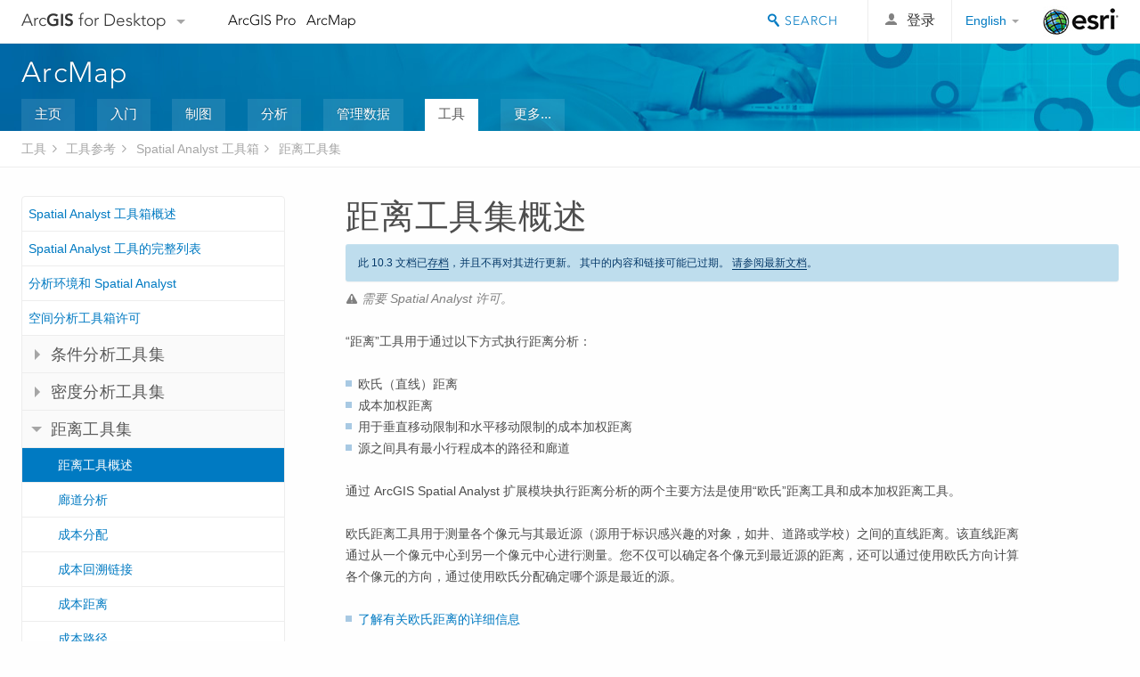

--- FILE ---
content_type: text/html; charset=UTF-8
request_url: https://desktop.arcgis.com/zh-cn/arcmap/10.3/tools/spatial-analyst-toolbox/an-overview-of-the-distance-tools.htm
body_size: 30162
content:
<!DOCTYPE html>
<!--[if lt IE 7]>  <html class="ie lt-ie9 lt-ie8 lt-ie7 ie6" dir="ltr"> <![endif]-->
<!--[if IE 7]>     <html class="ie lt-ie9 lt-ie8 ie7" dir="ltr"> <![endif]-->
<!--[if IE 8]>     <html class="ie lt-ie9 ie8" dir="ltr"> <![endif]-->
<!--[if IE 9]>     <html class="ie ie9" dir="ltr"> <![endif]-->
<!--[if !IE]><!--> <html dir="ltr"> <!--<![endif]-->
 
    <head>
<meta name="Slurp" content="noindex,nofollow">
<meta name="Googlebot" content="noindex,nofollow">
<meta name="Baiduspider" content="noindex,nofollow">
<meta name="Applebot" content="noindex,nofollow">
<meta name="Bingbot" content="noindex,nofollow">
<meta name="facebot" content="noindex,nofollow">
<meta name="DuckDuckBot" content="noindex,nofollow">
<link rel="canonical" href="https://desktop.arcgis.com/zh-cn/arcmap/latest/tools/spatial-analyst-toolbox/an-overview-of-the-distance-tools.htm">
        <meta charset="utf-8">
        <title>距离工具集概述&mdash;帮助 | ArcGIS for Desktop</title>
        <meta content="IE=edge,chrome=1" http-equiv="X-UA-Compatible">

        <script>
          var docConfig = {
            locale: 'zh-CN',
            localedir: 'zh-cn',
            langSelector: 'none'
          };
        </script>

        <!--[if lt IE 9]>
          <script src="/cdn/js/libs/html5shiv.js?1357673785" type="text/javascript"></script>
          <script src="/cdn/js/libs/selectivizr-min.js" type="text/javascript"></script>
          <style>
            #wrapper {
              min-width: 960px;
            }
          </style>
        <![endif]-->


   <link type="text/css" rel="stylesheet" href="//fast.fonts.net/cssapi/3706abc4-0756-424b-b07b-1748122f85d8.css">
   <link rel="shortcut icon" href="/img/favicon.ico">
   <link href="/assets/css/screen.css?1360627920" media="screen" rel="stylesheet" type="text/css" />
   <link href="/cdn/css/documentation.css?1360627920" media="screen" rel="stylesheet" type="text/css" />
   <link href="/cdn/css/codehilight.css" media="screen" rel="stylesheet" type="text/css" />
   <link href="/assets/css/print.css" media="print" type="text/css" rel="stylesheet" />

      <!--[if lt IE 9]><script type="text/javascript" src="/cdn/js/libs/html5shiv-printshiv.js"></script><![endif]-->

       <!--- search MD -->
       <META name="description" content="此 ArcGIS 地理处理工具集包含执行欧氏、成本加权距离、最小成本路径和廊道分析的工具。"><META name="last-modified" content="2016-7-8"><META name="product" content="arcgis-desktop,arcgis-server-windows,arcgis-server-linux,ext-desktop-spatial,ext-server-spatial"><META name="sub_category" content="Spatial Analyst Toolbox"><META name="search-collection" content="help"><META name="content_type_label" content="工具参考"><META name="sub_category_label" content="Spatial Analyst Toolbox"><META name="search-category" content="help-general"><META name="subject_label" content="ANALYSIS"><META name="version" content="10.3"><META name="content_type" content="Tool Reference"><META name="subject" content="ANALYSIS"><META name="content-language" content="zh-cn">
       <!--- search MD -->

        <script type="text/javascript">
     var _gaq = _gaq || [];
     _gaq.push(['_setAccount', 'UA-54744810-4']);
     _gaq.push(['_setDomainName', 'arcgis.com']);
     _gaq.push(['_trackPageview']);
     (function() {
       var ga = document.createElement('script'); ga.type = 'text/javascript'; ga.async = true;
       ga.src = ('https:' == document.location.protocol ? 'https://ssl' : 'http://www') + '.google-analytics.com/ga.js';
       var s = document.getElementsByTagName('script')[0]; s.parentNode.insertBefore(ga, s);
     })();
   </script>

   <script src="/cdn/js/libs/jquery.1.9.1.min.js" type="text/javascript"></script>
   <link href="/cdn/css/colorbox.css" media="screen" rel="stylesheet" type="text/css" />
   <link href="/cdn/css/colorbox_l10n.css" media="screen" rel="stylesheet" type="text/css" />
   <link href="/cdn/css/codehilight_l10n.css" media="screen" rel="stylesheet" type="text/css" />
  <script src="/cdn/js/libs/jquery.colorbox-min.js" type="text/javascript"></script>
  <script src="/assets/js/video-init.js" type="text/javascript"></script>
  <script src="/assets/js/sitecfg.js" type="text/javascript"></script>

       
      <script src="/assets/js/signIn.js?1357673785" type="text/javascript"></script>
    

       <!--- Language Picker -->
      <link type="text/css" rel="stylesheet" href="/assets/css/langSelector.css"/>
      <script src="/assets/js/locale/l10NStrings.js" type="text/javascript"></script>
      <script src="/assets/js/locale/langSelector.js" type="text/javascript"></script>
      <!--- Language Picker -->
      <!--- Activate tailcoat JS components -->
       <script>
         $(document).ready(function(){
          T.init();
        });
      </script>


       
    </head>
       <!--
      pub: GUID-41D491F5-65DB-4431-A3C9-A11B7B31BF3D=7.1.1 
      tpc: GUID-179006B3-6CC5-4BDE-9D05-0F8BE49CC025=4
      -->
     

   <body class="zh-CN doc">
      <!-- Google Tag Manager -->
     <noscript><iframe src="//www.googletagmanager.com/ns.html?id=GTM-WC6ZC8"
    height="0" width="0" style="display:none;visibility:hidden"></iframe></noscript>
    <script>(function (w, d, s, l, i) {
    w[l] = w[l] || []; w[l].push({
    'gtm.start':
        new Date().getTime(), event: 'gtm.js'
    }); var f = d.getElementsByTagName(s)[0],
    j = d.createElement(s), dl = l != 'dataLayer' ? '&l=' + l : ''; j.async = true; j.src =
    '//www.googletagmanager.com/gtm.js?id=' + i + dl; f.parentNode.insertBefore(j, f);
    })(window, document, 'script', 'dataLayer', 'GTM-WC6ZC8');</script>

    <!-- End Google Tag Manager -->
   
      
    <div class="drawer">
      <!-- Mobile Nav -->
      <!-- Mobile Nav Drawer -->
      <nav class="drawer-nav drawer-left"> <!-- drawer-right will put the drawer on the right side. -->
        <div class="drawer-header">
        <h4 class="site-title"><a href="/" id="site-logo">Arc<span>GIS</span> for Desktop</a><span class="down-arrow" id="down-arrow"></span></h4>
        </div>
         
                        <form id="helpSearchForm" class="site-search-form" method="GET" action=''>
                        <input class="drawer-search" type="search" name="q" data-langlabel="search-arcgis" placeholder="搜索 ArcGIS for Desktop">
                        <input type="hidden" name="collection" value="help" />
                        <input type="hidden" name="product" value="arcgis-desktop" />
                        <input type="hidden" name="version" value="10.3" />
                        <input type="hidden" name="language" value="zh-cn" />
                        </form>

                    

        <ul>
           <li><a id="nav-doc" data-langlabel="documentation" href="/zh-cn/documentation/" class="drawer-link icon-notebook">文档</a></li>
           <li><a id="nav-pricing" data-langlabel="pricing" href="/zh-cn/pricing/" class="drawer-link">合约</a></li>
           <li><a id="nav-support" data-langlabel="support" href="/zh-cn/support/" class="drawer-link icon-support">支持</a></li>
        </ul>
      </nav>


      <nav class="drawer-nav drawer-right"> <!-- drawer-right will put the drawer on the right side. -->
        <div class="drawer-header">
          <h4 class="site-title user-name data-username"  data-username></h4>
        </div>

        <ul>
          <li class="agolProfile"><a class="drawer-link icon-grid-alt" data-langlabel="my-profile" href="http://www.arcgis.com/home/user.html">My Profile</a></li>
          <li class="agolHelp"><a class="icon-support drawer-link" data-langlabel="help" href="http://www.arcgis.com/home/support.html">帮助</a></li>
          <li class="agolLogout"><a id="agolLogout" class="drawer-link icon-exit log-out-link" data-langlabel="sign-out" href="#">Sign Out</a></li>
        </ul>
      </nav>
    </div>
    
      <div class="wrapper">
         <div class="page sticky-footer">
            <!--googleoff: all-->
            
    <header id="header" class="header">
      <div class="container relative-container">
        <div class="row">
          <div class="column-24">
            <div class="site-brand">
              <a class="drawer-toggle toggle-site-navigation icon-navigation tablet-show" data-direction="active-left" href="#"></a>
              <a href="/" class="site-logo phone-hide" id="site-logo">Arc<span>GIS</span> for Desktop</a>
              <span class="site-dropdown-toggle tablet-hide" id="down-arrow"></span>

              <nav class="site-dropdown tablet-hide" id="dropDown">
                  <a href="http://www.arcgis.com">
                    <h4 data-langlabel="arcgis">ArcGIS Online</h4>
                    <p>专为贵组织打造的制图平台</p>
                  </a>
                  <a href="http://desktop.arcgis.com/" class="current selected">
                    <h4 data-langlabel="arcgis-for-desktop">ArcGIS for Desktop</h4>
                    <p>全面的专业性 GIS</p>
                  </a>
                  <a href="http://server.arcgis.com/">
                    <h4 data-langlabel="arcgis-for-server">ArcGIS for Server</h4>
                    <p>面向企业的 GIS</p>
                  </a>
                  <a href="https://developers.arcgis.com/">
                    <h4 data-langlabel="arcgis-for-developers">ArcGIS for Developers</h4>
                    <p>用于构建位置感知应用程序的工具</p>
                  </a>
                  <a href="http://solutions.arcgis.com/">
                    <h4 data-langlabel="arcgis-solutions">ArcGIS Solutions</h4>
                    <p>适用于行业的免费模板地图和应用程序</p>
                  </a>
                  <a href="http://marketplace.arcgis.com/">
                    <h4 data-langlabel="arcgis-marketplace">ArcGIS Marketplace</h4>
                    <p>获取适用于组织的应用程序和数据</p>
                  </a>
              </nav>
            </div> <!-- End of site brand -->

            <nav class="site-nav tablet-hide">
              <ul>
               <li><a id="nav-doc" data-langlabel="documentation" href="/zh-cn/documentation/">文档</a></li>
               <li><a id="nav-pricing" data-langlabel="pricing" href="/zh-cn/pricing/">合约</a></li>
               <li><a id="nav-support" data-langlabel="support" href="/zh-cn/support/">支持</a></li>
              </ul>
            </nav>
            <a class="esri-logo" href="http://www.esri.com/">Esri</a>
            <div id="lang-block" class="dropdown-navigation dropdown-wrapper right-align right tablet-hide"></div>


            
        <nav id="logged-out-navigation" class="right hide-if-logged-in">
          <ul class="left plain inline">
          <li>
            <a data-langlabel="sign-in" id="login-link" class="icon-user" href="#">登录</a>
          </li>
          </ul>
        </nav>

       <div id="logged-in-navigation" class="align-left right hide-if-logged-out">
              <div class="dropdown-navigation dropdown-wrapper right-align right tablet-hide" id="user-dropdown">
              <a class="dropdown left" href="#">user</a>
              <div class="dropdown-content">
                <div class="dropdown-menu">
                <ul class="myconsole">
                    <li class="agolProfile" ><a data-langlabel="my-profile" href="http://www.arcgis.com/home/user.html">我的个人资料</a></li>
                    <li class="agolLogout" ><a id="agolLogout" data-langlabel="sign-out" href="#">登出</a></li>
                  </ul>
                </div>
              </div>
              </div>

              <!-- Mobile User Menu Button -->
            <a class="mobile-user-dropdown drawer-toggle toggle-site-navigation tablet-show right" data-direction="active-right" href="#">
            <img width="34" height="34" data-user-avatar="34" class="profile-image">
            </a>
          </div>
    

           
                       <div class="site-search right">
                        <form id="helpSearchForm" class="site-search-form" method="GET" action=''>
                        <span class="site-search-toggle icon-search"></span>
                        <input class="left site-search-input" type="search" name="q" data-langlabel="search-arcgis" placeholder="搜索 ArcGIS for Desktop">
                        <input type="hidden" name="collection" value="help" />
                        <input type="hidden" name="product" value="arcgis-desktop" />
                        <input type="hidden" name="version" value="10.3" />
                        <input type="hidden" name="language" value="zh-cn" />
                        <button type="submit" class="btn transparent site-search-button" data-langlabel="site-search-go">转到</button>
                        </form>
                      </div>

                    

          </div> <!-- Column 24 -->
        </div>
       </div>
    </header>
    
            <div class="navigation-bar ">
               <div class="container">
                  <header>
                     <h1><a href="/zh-cn/arcmap/10.3">帮助</a></h1>
                  </header>
                  <nav class='navigation-bar-nav'><ul><li  ><a href="/zh-cn/desktop/latest/" target="_top" title="ArcGIS for Desktop 概述">主页</a></li><li  ><a href="/zh-cn/desktop/latest/get-started/" target="_top" title="ArcGIS for Desktop 入门">入门</a></li><li  ><a href="/zh-cn/desktop/latest/map/" target="_top" title="使用 ArcGIS for Desktop 制图">制图</a></li><li  ><a href="/zh-cn/desktop/latest/analyze/" target="_top" title="在 ArcGIS for Desktop 中分析">分析</a></li><li  ><a href="/zh-cn/desktop/latest/manage-data/" target="_top" title="ArcGIS for Desktop 中的数据管理">管理数据</a></li><li class="current" ><a href="/zh-cn/desktop/latest/tools/" target="_top" title="地理处理工具参考">工具</a></li><li  ><a href="/zh-cn/desktop/latest/guide-books/" target="_top" title="ArcGIS for Desktop 附加文档">更多...</a></li></ul></nav>
               </div>
            </div>
            <!--BREADCRUMB-BEG--><div id="bigmac" class="sticky-breadcrumbs trailer-2" data-spy="affix" data-offset-top="180"> </div><!--BREADCRUMB-END-->
            <!--googleon: all-->

            <div class="container">
               <div class="row">
                  <!--googleoff: all-->
                  <aside class="reference-index column-6">
                     <!--DOCNAV-BEG--><div> </div><!--DOCNAV-END-->
                  </aside>

                  <!--googleon: all-->
                  <div class="column-17 pre-1">

                    <!-- BEGPAGECONTENT -->
                    <header class="trailer-1">
                       <h1 class="trailer-1">距离工具集概述</h1>
                    </header>
                    <main class="content-area">
                       <p class="license">需要 Spatial Analyst 许可。</p>
                       
                       
<p id="GUID-76D82B47-3BEA-4B37-B5BC-59A719B3E2C3">“距离”工具用于通过以下方式执行距离分析：<ul class="bulleted" id="UL_2C16B2C190B040169B9463A7BCAC167C"><li id="LI_DF75858740EA48F2B97270DF819B5CE1">欧氏（直线）距离</li> <li id="LI_CFD7059857D64FE0ADBCD3AD3C0FCE7D">成本加权距离</li> <li id="LI_C5B7BA9AD0034BD7837F0EDAB4863B67">用于垂直移动限制和水平移动限制的成本加权距离</li> <li id="LI_938715BE461647599E0D025E06953D76">源之间具有最小行程成本的路径和廊道</li></ul></p><p id="GUID-150D5CEF-9B11-4C74-9A47-B61950AD7A20">通过 <span class="ph">ArcGIS Spatial Analyst 扩展模块</span>执行距离分析的两个主要方法是使用“欧氏”距离工具和成本加权距离工具。</p><p id="GUID-EF210F66-B02F-4230-AD2C-D57730C95C25"><span>欧氏距离</span>工具用于测量各个像元与其最近源（源用于标识感兴趣的对象，如井、道路或学校）之间的直线距离。该直线距离通过从一个像元中心到另一个像元中心进行测量。您不仅可以确定各个像元到最近源的距离，还可以通过使用<span>欧氏方向</span>计算各个像元的方向，通过使用<span>欧氏分配</span>确定哪个源是最近的源。<ul class="seealso bulleted"><li><a class="xref xref" href="/zh-cn/arcmap/10.3/tools/spatial-analyst-toolbox/understanding-euclidean-distance-analysis.htm">了解有关欧氏距离的详细信息</a></li></ul></p><p id="GUID-8E00C1B9-FAAB-48D9-847C-0719152EA8EE"><span>成本距离</span>（或成本加权距离）工具通过将距离等同为成本因子来修改欧氏距离，该成本即为经过任何指定像元所需的成本。例如，也许翻过山到达目标的距离更短，但是绕路的话其速度更快。<span>成本分配</span>工具可以基于累积行程成本来识别最近的（或成本最小的）源像元。<span>成本回溯链接</span>工具将提供一个道路地图，用于标识从任何像元开始，沿着最小成本路径，返回到最近源的路径。<ul class="seealso bulleted"><li><a class="xref xref" href="/zh-cn/arcmap/10.3/tools/spatial-analyst-toolbox/how-the-cost-distance-tools-work.htm">了解有关成本距离分析的详细信息</a></li></ul></p><p id="GUID-FF6F1894-FF55-4ECD-B4AA-FA79CBB415F7">除了单个成本变量，还可以使用<span>路径距离</span>工具、<span>路径距离分配</span>工具以及<span>路径距离回溯链接</span>工具将垂直移动限制和水平移动限制加入到分析中。<ul class="seealso bulleted"><li><a class="xref xref" href="/zh-cn/arcmap/10.3/tools/spatial-analyst-toolbox/understanding-path-distance-analysis.htm">了解有关路径距离分析的详细信息</a></li></ul></p><p id="GUID-0BF33239-2A23-4118-B617-8C4CF77629F0">一旦执行完成本距离分析，创建了方向和距离栅格，即可使用<span>成本路径</span>工具计算从所选目标到源位置的最小成本（或最短）路径。该路径始于目标止于源，并且以通过原始成本栅格定义的成本单位衡量，它必须为成本最低的路径。要使用两个成本栅格代替一条线性路径，可以使用<span>廊道分析</span>工具确定不超过指定成本的一个像元条带。<ul class="seealso bulleted"><li><a class="xref xref" href="/zh-cn/arcmap/10.3/tools/spatial-analyst-toolbox/creating-the-least-cost-path.htm">了解有关最小成本路径和最小成本廊道的详细信息</a></li></ul></p><p id="GUID-4E01499B-C290-4386-9EFF-D94134DC15AF">下表列出了可用的距离分析工具，并对每个工具进行了简要描述。</p><h4 class="table title"></h4><table><colgroup width="*"></colgroup><colgroup width="*"></colgroup><thead><tr><th colspan="1">工具</th><th colspan="1">描述</th></tr></thead><tbody class="align-middle"><tr class="align-middle"><td rowspan="1" colspan="1"><p id="GUID-E6D7DC55-F433-408C-ADFB-75126B08133E"><span><a class="xref xref" href="/zh-cn/arcmap/10.3/tools/spatial-analyst-toolbox/corridor.htm">廊道分析</a></span></p></td> <td rowspan="1" colspan="1"><p id="GUID-063FFC94-3575-4053-8E44-937C1A445AFB">计算两个输入累积成本栅格的累积成本总和。</p>
</td></tr> <tr class="align-middle"><td rowspan="1" colspan="1"><p id="GUID-671711A9-DAC8-48B8-B3F1-7A3A476B42BC"><span><a class="xref xref" href="/zh-cn/arcmap/10.3/tools/spatial-analyst-toolbox/cost-allocation.htm">成本分配</a></span></p></td> <td rowspan="1" colspan="1"><p id="GUID-9E56249D-F2F9-44C2-9131-4ECB1E29E8BB">根据成本面上的最小累积成本计算每个像元的最近源。</p>
</td></tr> <tr class="align-middle"><td rowspan="1" colspan="1"><p id="GUID-BB04A8BC-D4A7-499F-A29C-CC7ED6EF4DA1"><span><a class="xref xref" href="/zh-cn/arcmap/10.3/tools/spatial-analyst-toolbox/cost-back-link.htm">成本回溯链接</a></span></p></td> <td rowspan="1" colspan="1"><p id="GUID-ACB7832A-AE69-4B1E-87D3-D1AB6473C3E6">定义在最近源的最小累积成本路径上为下一像元的相邻点。</p>
</td></tr> <tr class="align-middle"><td rowspan="1" colspan="1"><p id="GUID-6D74F6AB-78DB-4CF3-845C-323DF9229FED"><span><a class="xref xref" href="/zh-cn/arcmap/10.3/tools/spatial-analyst-toolbox/cost-distance.htm">成本距离</a></span></p></td> <td rowspan="1" colspan="1"><p id="GUID-36588797-60F3-4CBA-8DC5-23A2638E6086">计算每个像元到成本面上最近源的最小累积成本距离。</p>
</td></tr> <tr class="align-middle"><td rowspan="1" colspan="1"><p id="GUID-120AC316-BBD8-4232-BB7E-A8642D6A07AC"><span><a class="xref xref" href="/zh-cn/arcmap/10.3/tools/spatial-analyst-toolbox/cost-path.htm">成本路径</a></span></p></td> <td rowspan="1" colspan="1"><p id="GUID-FA1A2ED5-3706-4C15-83B1-681A90597BF1">计算从源到目标的最小成本路径。</p>
</td></tr> <tr class="align-middle"><td rowspan="1" colspan="1"><p id="GUID-1FAA44D0-181D-4C04-9308-C91679D5E428"><span><a class="xref xref" href="/zh-cn/arcmap/10.3/tools/spatial-analyst-toolbox/euclidean-allocation.htm">欧氏分配</a></span></p></td> <td rowspan="1" colspan="1"><p id="GUID-129B0046-8298-4419-9570-A098FC48C992">基于欧氏距离计算每个像元的最近源。</p></td></tr> <tr class="align-middle"><td rowspan="1" colspan="1"><p id="GUID-36B1F788-BA4D-4E5A-9BE3-A3B2C319A631"><span><a class="xref xref" href="/zh-cn/arcmap/10.3/tools/spatial-analyst-toolbox/euclidean-direction.htm">欧氏方向</a></span></p></td> <td rowspan="1" colspan="1"><p id="GUID-656074FE-653C-4B76-B6E8-A9FE498A3B62">计算每个像元相对于最近源的方向（以度为单位）。</p></td></tr> <tr class="align-middle"><td rowspan="1" colspan="1"><p id="GUID-632A5858-99E6-4F5C-B395-F47BF9C4A1FB"><span><a class="xref xref" href="/zh-cn/arcmap/10.3/tools/spatial-analyst-toolbox/euclidean-distance.htm">欧氏距离</a></span></p></td> <td rowspan="1" colspan="1"><p id="GUID-364164E7-E507-43CD-9527-6F6B1F7D929F">计算每个像元相对于最近源的方向（以度为单位）。</p></td></tr> <tr class="align-middle"><td rowspan="1" colspan="1"><p id="GUID-C506A72B-5D00-4444-B9E3-4DD057E6919F"><span><a class="xref xref" href="/zh-cn/arcmap/10.3/tools/spatial-analyst-toolbox/path-distance.htm">路径距离</a></span></p></td> <td rowspan="1" colspan="1"><p id="GUID-EEFE4B87-1551-4B0E-9F46-FA1581D02F62">考虑表面距离以及水平和垂直成本因素的情况下，为每个像元计算与最近源之间的最小累积成本距离。</p>
</td></tr> <tr class="align-middle"><td rowspan="1" colspan="1"><p id="GUID-4C0C8041-E01D-4ACA-A8B7-48E7AB19B889"><span><a class="xref xref" href="/zh-cn/arcmap/10.3/tools/spatial-analyst-toolbox/path-distance-allocation.htm">路径距离分配</a></span></p></td> <td rowspan="1" colspan="1"><p id="GUID-D651E02C-3D2A-4F88-8F6A-14E26DD7CA51">考虑表面距离以及水平和垂直成本因素的情况下，根据成本面上的最小累积成本计算每个像元的最近源。</p></td></tr> <tr class="align-middle"><td rowspan="1" colspan="1"><p id="GUID-F6C59FA6-BC5E-4DA4-B783-9C487C026898"><span><a class="xref xref" href="/zh-cn/arcmap/10.3/tools/spatial-analyst-toolbox/path-distance-back-link.htm">路径距离回溯链接</a></span></p></td> <td rowspan="1" colspan="1"><p id="GUID-DC93B48B-DE1F-4248-BD95-B5823A4EF016">考虑表面距离以及水平和垂直成本因素的情况下，在指向最近源的最小累积成本路径上定义表示下一像元的近邻。</p></td></tr></tbody></table>距离分析工具集中的工具
<section class="section2" purpose="relatedtopics"><h2>相关主题</h2><ul class="bulleted"><li><a class="xref relatedtopic" href="/zh-cn/arcmap/10.3/tools/spatial-analyst-toolbox/an-overview-of-the-spatial-analyst-toolbox.htm">Spatial Analyst 工具箱概述</a></li></ul></section>
                    </main>
                    <!-- ENDPAGECONTENT -->
                  </div>
               </div>
            </div>
         </div>
      </div>
      <!--googleoff: all-->
      
<footer id="footer" class="footer sticky-footer">
  <div class="container">
    <div class="row">
      <nav class="column-6 tablet-column-24 leader-1">
        <h4 data-langlabel="arcgis-for-desktop">Arc<span>GIS for Desktop</span></h4>
        <ul>
          <li><a data-langlabel="home" href="/zh-cn/">主页</a></li>
          <li><a data-langlabel="documentation" href="/zh-cn/documentation/">文档</a></li>
          <li><a data-langlabel="pricing" href="/zh-cn/pricing/">合约</a></li>
          <li><a data-langlabel="support" href="/zh-cn/support/">支持</a></li>
        </ul>
      </nav>

      <nav class="column-6 tablet-column-24 leader-1">
        <h4 data-langlabel="arcgis-platform">ArcGIS 平台</h4>
        <ul>
          <li><a data-langlabel="arcgis" href="http://www.arcgis.com/">ArcGIS Online</a></li>
          <li><a data-langlabel="arcgis-for-desktop" href="http://desktop.arcgis.com/">ArcGIS for Desktop</a></li>
          <li><a data-langlabel="arcgis-for-server" href="http://server.arcgis.com/">ArcGIS for Server</a></li>
          <li><a data-langlabel="arcgis-for-developers" href="https://developers.arcgis.com/">ArcGIS for Developers</a></li>
          <li><a data-langlabel="arcgis-solutions" href="http://solutions.arcgis.com/">ArcGIS Solutions</a></li>
          <li><a data-langlabel="arcgis-marketplace" href="http://marketplace.arcgis.com/">ArcGIS Marketplace</a></li>
        </ul>
      </nav>

      <nav class="column-6 tablet-column-24 leader-1">
        <h4 data-langlabel="about-esri">关于 Esri</h4>
        <ul>
          <li><a data-langlabel="about-us" href="http://www.esri.com/about-esri/">关于我们</a></li>
          <li><a data-langlabel="careers" href="http://www.esri.com/careers/">招贤纳士</a></li>
          <li><a data-langlabel="insiders-blog" href="http://blogs.esri.com/esri/esri-insider/">内部人员博客</a></li>
          <li><a data-langlabel="user-conference" href="http://www.esri.com/events/user-conference/index.html">用户大会</a></li>
          <li><a data-langlabel="developer-summit" href="http://www.esri.com/events/devsummit/index.html">开发者峰会</a></li>
        </ul>
      </nav>

      <nav class="column-6 tablet-column-24 leader-1">
        <a class="esri-logo-footer" href="http://esri.com">Esri</a>
        <section class="footer-social-nav">
                <a class="icon-twitter" href="https://twitter.com/Esri/"></a>
                <a class="icon-facebook" href="https://www.facebook.com/esrigis/"></a>
                <a class="icon-github" href="http://esri.github.com/"></a>
                <a class="icon-email" href="http://www.esri.com/about-esri/contact/"></a>
        </section>
        <section class="feedback-footer center-text">
            <a data-langlabel="feedback-tell-us" class="feedbacklink icon-comment" href="/feedback/">分享您的想法。</a>
        </section>
      </nav>
      <small class="footer-legal column-24 leader-1 trailer-1">&copy; Copyright 2016 Environmental Systems Research Institute, Inc. | <a data-langlabel="privacy" href="http://www.esri.com/legal/privacy">隐私政策</a> | <a data-langlabel="legal" href="http://www.esri.com/legal/software-license">法律声明</a></small>
    </div>

  </div>
</footer>


       
        
       <script src="/assets/js/tailcoat/tailcoat.js" type="text/javascript"></script>
       <script src="/assets/js/init.js" type="text/javascript"></script>
       <script src="/assets/js/search/searchform.js" type="text/javascript"></script>
       <script src="/cdn/js/sitewide.js" type="text/javascript"></script>
       <script src="/assets/js/version-switcher.js" type="text/javascript"></script>
    
        
        
      <script src="/cdn/js/affix.js" type="text/javascript"></script>
      <script type="text/javascript">
        

          $(function () {
            var appendFlg = true;

            $("#bigmac")
            .on("affixed.bs.affix", function (evt) {
              if (appendFlg) {
                $("<li><a href='#'>距离工具集概述</a></li>").insertAfter ($("#bigmac ul li").last());
                appendFlg = false;
              }
              $(".back-to-top").addClass ("visible");
            })
            .on ("affix-top.bs.affix", function(evt) {
              if (!appendFlg) {
                $("#bigmac ul li").last().remove();
              }
              $(".back-to-top").removeClass ("visible");
              appendFlg = true;
            })
          })      

      
      </script>
      
        <script type="text/javascript">
          window.doctoc = {
            pubID: "199",
            tpcID: "24",
            
            hideToc : false
          }
        </script>

        <script type="text/javascript" src="/zh-cn/arcmap/10.3/main/tools/1611.js" ></script>
        <script type="text/javascript" src="/zh-cn/arcmap/10.3/tools/spatial-analyst-toolbox/199.js" ></script>
        <script type="text/javascript" src="/cdn/js/protoc.js" ></script>

        
    
        <script type="text/javascript"> piAId = '83202'; piCId = '4006';
(function() { function async_load(){
var s = document.createElement('script'); s.type = 'text/javascript'; s.src = ('https:' == document.location.protocol ? 'https://pi' : 'http://cdn') +
'.pardot.com/pd.js';
var c = document.getElementsByTagName('script')[0];
c.parentNode.insertBefore(s, c);
} if(window.attachEvent) { window.attachEvent('onload', async_load); } else { window.addEventListener('load', async_load, false); }
})(); </script>
   
       </body>
       </html>
     

--- FILE ---
content_type: text/html; charset=UTF-8
request_url: https://desktop.arcgis.com/zh-cn/arcmap/latest/tools/spatial-analyst-toolbox/an-overview-of-the-distance-tools.htm
body_size: 28772
content:
<!DOCTYPE html>
<!--[if lt IE 7]>  <html class="ie lt-ie9 lt-ie8 lt-ie7 ie6" dir="ltr"> <![endif]-->
<!--[if IE 7]>     <html class="ie lt-ie9 lt-ie8 ie7" dir="ltr"> <![endif]-->
<!--[if IE 8]>     <html class="ie lt-ie9 ie8" dir="ltr"> <![endif]-->
<!--[if IE 9]>     <html class="ie ie9" dir="ltr"> <![endif]-->
<!--[if !IE]><!--> <html dir="ltr"> <!--<![endif]-->
 
    <head>
        <meta charset="utf-8">
        <title>距离工具集概述&mdash;ArcMap | 文档</title>
        <meta content="IE=edge,chrome=1" http-equiv="X-UA-Compatible"> 
        <script>
          var docConfig = {
            locale: 'zh-CN',
            localedir: 'zh-cn',
            langSelector: 'none'
          };
        </script>

        <!--[if lt IE 9]>
          <script src="/cdn/js/libs/html5shiv.js?1357673785" type="text/javascript"></script>
          <script src="/cdn/js/libs/selectivizr-min.js" type="text/javascript"></script>
          <style>
            #wrapper {
              min-width: 960px;
            }
          </style>
        <![endif]-->


   <link type="text/css" rel="stylesheet" href="//fast.fonts.net/cssapi/3706abc4-0756-424b-b07b-1748122f85d8.css">
   <link rel="shortcut icon" href="/img/favicon.ico">
   <link href="/assets/css/screen.css?1360627920" media="screen" rel="stylesheet" type="text/css" />
   <link href="/cdn/css/documentation.css?1360627920" media="screen" rel="stylesheet" type="text/css" />
   <link href="/cdn/css/codehilight.css" media="screen" rel="stylesheet" type="text/css" />
   <link href="/assets/css/print.css" media="print" type="text/css" rel="stylesheet" />

      <!--[if lt IE 9]><script type="text/javascript" src="/cdn/js/libs/html5shiv-printshiv.js"></script><![endif]-->

       <!--- search MD -->
       <META name="description" content="此 ArcGIS 地理处理工具集包含执行欧氏、成本加权距离、最小成本路径和廊道分析的工具。"><META name="last-modified" content="2022-1-11"><META name="product" content="arcgis-desktop,arcgis-server-windows,arcgis-server-linux,ext-desktop-spatial,ext-server-spatial"><META name="version" content="10.8"><META name="search-collection" content="help"><META name="search-category" content="help-general"><META name="subject" content="ANALYSIS"><META name="sub_category" content="Spatial Analyst Toolbox"><META name="content_type" content="Tool Reference"><META name="subject_label" content="ANALYSIS"><META name="sub_category_label" content="Spatial Analyst Toolbox"><META name="content_type_label" content="工具参考"><META name="content-language" content="zh-cn">
       <!--- search MD -->

      

   <script src="/cdn/js/libs/latest/jquery.latest.min.js" type="text/javascript"></script>
   <script src="/cdn/js/libs/latest/jquery-migrate-latest.min.js" type="text/javascript"></script>
   <link href="/cdn/css/colorbox.css" media="screen" rel="stylesheet" type="text/css" />
   <link href="/cdn/css/colorbox_l10n.css" media="screen" rel="stylesheet" type="text/css" />
   <link href="/cdn/css/codehilight_l10n.css" media="screen" rel="stylesheet" type="text/css" />
  <script src="/cdn/js/libs/jquery.colorbox-min.js" type="text/javascript"></script>
  <script src="/assets/js/video-init.js" type="text/javascript"></script>
  <script src="/assets/js/sitecfg.js" type="text/javascript"></script>

       
      <script src="/assets/js/signIn.js?1357673785" type="text/javascript"></script>
    

       <!--- Language Picker -->
      <link type="text/css" rel="stylesheet" href="/assets/css/langSelector.css"/>
      <script src="/assets/js/locale/l10NStrings.js" type="text/javascript"></script>
      <script src="/assets/js/locale/langSelector.js" type="text/javascript"></script>
      <!--- Language Picker -->
      <!--- Activate tailcoat JS components -->
       <script>
         $(document).ready(function(){
          T.init();
        });
      </script>


       
    </head>
       <!--
      pub: GUID-41D491F5-65DB-4431-A3C9-A11B7B31BF3D=29
      tpc: GUID-179006B3-6CC5-4BDE-9D05-0F8BE49CC025=8
      -->
     

   <body class="zh-CN doc">
      
      
    <div class="drawer">
      <!-- Mobile Nav -->
      <!-- Mobile Nav Drawer -->
      <nav class="drawer-nav drawer-left"> <!-- drawer-right will put the drawer on the right side. -->
        <div class="drawer-header">
        <h4 class="site-title"><a href="/" id="site-logo">Arc<span>GIS</span> Desktop</a><span class="down-arrow" id="down-arrow"></span></h4>
        </div>
         
                        <form id="helpSearchForm" class="site-search-form" method="GET" action=''>
                        <input class="drawer-search" type="search" name="q" data-langlabel="search-arcgis" placeholder="搜索 ArcMap 10.8 帮助">
                        <input type="hidden" name="collection" value="help" />
                        <input type="hidden" name="product" value="arcgis-desktop" />
                        <input type="hidden" name="version" value="10.8" />
                        <input type="hidden" name="language" value="zh-cn" />
                        </form>

                    

        <ul>
          <li><a href="//pro.arcgis.com/zh-cn/pro-app/" class="drawer-link icon-notebook">ArcGIS Pro</a></li>
          <li><a href="/zh-cn/arcmap/" class="drawer-link icon-support">ArcMap</a></li>
        </ul>
      </nav>


      <nav class="drawer-nav drawer-right"> <!-- drawer-right will put the drawer on the right side. -->
        <div class="drawer-header">
          <h4 class="site-title user-name data-username"  data-username></h4>
        </div>

        <ul>
          <li class="agolProfile"><a class="drawer-link icon-grid-alt" data-langlabel="my-profile" href="//www.arcgis.com/home/user.html">My Profile</a></li>
          <li class="agolHelp"><a class="icon-support drawer-link" data-langlabel="help" href="//www.arcgis.com/home/support.html">帮助</a></li>
          <li class="agolLogout"><a id="agolLogout" class="drawer-link icon-exit log-out-link" data-langlabel="sign-out" href="#">Sign Out</a></li>
        </ul>
      </nav>
    </div>
    
      <div class="wrapper">
         <div class="page sticky-footer">
            <!--googleoff: all-->
            
    <header id="header" class="header">
      <div class="container relative-container">
        <div class="row">
          <div class="column-24">
            <div class="site-brand">
              <a class="drawer-toggle toggle-site-navigation icon-navigation tablet-show" data-direction="active-left" href="#"></a>
              <a href="/" class="site-logo phone-hide" id="site-logo">Arc<span>GIS</span> Desktop</a>
              <span class="site-dropdown-toggle tablet-hide" id="down-arrow"></span>

              <nav class="site-dropdown tablet-hide" id="dropDown">
                  <a href="//www.arcgis.com">
                    <h4 data-langlabel="arcgis">ArcGIS Online</h4>
                    <p>专为贵组织打造的制图平台</p>
                  </a>
                  <a href="//desktop.arcgis.com/" class="current selected">
                    <h4 data-langlabel="arcgis-for-desktop">ArcGIS Desktop</h4>
                    <p>全面的专业性 GIS</p>
                  </a>
                  <a href="//enterprise.arcgis.com/">
                    <h4 data-langlabel="arcgis-for-server">ArcGIS Enterprise</h4>
                    <p>面向企业的 GIS</p>
                  </a>
                  <a href="//developers.arcgis.com/">
                    <h4 data-langlabel="arcgis-for-developers">ArcGIS Developers</h4>
                    <p>用于构建位置感知应用程序的工具</p>
                  </a>
                  <a href="//solutions.arcgis.com/">
                    <h4 data-langlabel="arcgis-solutions">ArcGIS Solutions</h4>
                    <p>适用于行业的免费模板地图和应用程序</p>
                  </a>
                  <a href="//marketplace.arcgis.com/">
                    <h4 data-langlabel="arcgis-marketplace">ArcGIS Marketplace</h4>
                    <p>获取适用于组织的应用程序和数据</p>
                  </a>
              </nav>
            </div> <!-- End of site brand -->

            <nav class="site-nav tablet-hide">
              <ul>
               <li><a id="nav-doc" data-langlabel="documentation" href="/zh-cn/documentation/">文档</a></li>
               <li><a id="nav-support" data-langlabel="support" href="/zh-cn/support/">支持</a></li>
              </ul>
            </nav>
            <a class="esri-logo" href="//www.esri.com/">Esri</a>
            <div id="lang-block" class="dropdown-navigation dropdown-wrapper right-align right tablet-hide"></div>


            
        <nav id="logged-out-navigation" class="right hide-if-logged-in">
          <ul class="left plain inline">
          <li>
            <a data-langlabel="sign-in" id="login-link" class="icon-user" href="#">登录</a>
          </li>
          </ul>
        </nav>

       <div id="logged-in-navigation" class="align-left right hide-if-logged-out">
              <div class="dropdown-navigation dropdown-wrapper right-align right tablet-hide" id="user-dropdown">
              <a class="dropdown left" href="#">user</a>
              <div class="dropdown-content">
                <div class="dropdown-menu">
                <ul class="myconsole">
                    <li class="agolProfile" ><a data-langlabel="my-profile" href="//www.arcgis.com/home/user.html">我的个人资料</a></li>
                    <li class="agolLogout" ><a id="agolLogout" data-langlabel="sign-out" href="#">登出</a></li>
                  </ul>
                </div>
              </div>
              </div>

              <!-- Mobile User Menu Button -->
            <a class="mobile-user-dropdown drawer-toggle toggle-site-navigation tablet-show right" data-direction="active-right" href="#">
            <img width="34" height="34" data-user-avatar="34" class="profile-image">
            </a>
          </div>
    

           
                       <div class="site-search right">
                        <form id="helpSearchForm" class="site-search-form" method="GET" action=''>
                        <span class="site-search-toggle icon-search"></span>
                        <input class="left site-search-input" type="search" name="q" data-langlabel="search-arcgis" placeholder="搜索 ArcMap 10.8 帮助">
                        <input type="hidden" name="collection" value="help" />
                        <input type="hidden" name="product" value="arcgis-desktop" />
                        <input type="hidden" name="version" value="10.8" />
                        <input type="hidden" name="language" value="zh-cn" />
                        <button type="submit" class="btn transparent site-search-button" data-langlabel="site-search-go">转到</button>
                        </form>
                      </div>

                    

          </div> <!-- Column 24 -->
        </div>
       </div>
    </header>
    
            <div class="navigation-bar ">
               <div class="container">
                  <header>
                     <h1><a href="/zh-cn/arcmap/latest">ArcMap</a></h1>
                  </header>
                  <nav class='navigation-bar-nav'><ul><li  ><a href="/zh-cn/arcmap/" title="ArcMap 概述" target="_top">主页</a></li><li  ><a href="/zh-cn/arcmap/latest/get-started/main/get-started-with-arcmap.htm" title="ArcMap 入门" target="_top">入门</a></li><li  ><a href="/zh-cn/arcmap/latest/map/main/mapping-and-visualization-in-arcgis-for-desktop.htm" title="使用 ArcMap 制图" target="_top">地图</a></li><li  ><a href="/zh-cn/arcmap/latest/analyze/main/what-is-geoprocessing.htm" title="在 ArcMap 中分析" target="_top">分析</a></li><li  ><a href="/zh-cn/arcmap/latest/manage-data/main/what-is-geodata.htm" title="在 ArcMap 中进行数据管理" target="_top">管理数据</a></li><li class="current" ><a href="/zh-cn/arcmap/latest/tools/main/a-quick-tour-of-geoprocessing-tool-references.htm" title="ArcMap 工具参考" target="_top">工具</a></li><li  ><a href="/zh-cn/arcmap/latest/extensions/main/about-arcgis-for-desktop-extensions.htm" title="ArcMap 扩展模块文档" target="_top">扩展模块</a></li></ul></nav>
               </div>
            </div>
            <!--BREADCRUMB-BEG--><div id="bigmac" class="sticky-breadcrumbs trailer-2" data-spy="affix" data-offset-top="180"> </div><!--BREADCRUMB-END-->
            <!--googleon: all-->

            <div class="container">
               <div class="row">
                  <!--googleoff: all-->
                  <aside class="reference-index column-6">
                     <!--DOCNAV-BEG--><div> </div><!--DOCNAV-END-->
                  </aside>

                  <!--googleon: all-->
                  <div class="column-17 pre-1">

                    <!-- BEGPAGECONTENT -->
                    <header class="trailer-1">
                       <h1 class="trailer-1">距离工具集概述</h1>
                    </header>
                    <main class="content-area">
                       <p class="license">需要 Spatial Analyst 许可。</p>
                       
                       
<p id="GUID-76D82B47-3BEA-4B37-B5BC-59A719B3E2C3">距离工具可用于执行考虑直线（欧氏）或加权距离的分析。距离可以通过简单的成本（摩擦）表面或以考虑对移动的垂直和水平限制的方式进行加权。</p><p id="GUID-150D5CEF-9B11-4C74-9A47-B61950AD7A20">通过 <span class="ph">ArcGIS Spatial Analyst extension</span> 执行距离分析的两个主要方法是使用“欧氏”距离工具和成本加权距离工具。</p><p id="GUID-EF210F66-B02F-4230-AD2C-D57730C95C25"><span>欧氏距离</span>工具用于测量各个像元与其最近源（源用于标识感兴趣的对象，如井、道路或学校）之间的直线距离。该直线距离通过从一个像元中心到另一个像元中心进行测量。您不仅可确定各像元到最近源的距离，还可利用<span>欧氏方向</span>计算各像元的方向，并确定哪个源最接近<span>欧氏分配</span>。</p><ul class="seealso bulleted"><li><a class="xref xref" href="/zh-cn/arcmap/latest/tools/spatial-analyst-toolbox/understanding-euclidean-distance-analysis.htm">了解有关欧氏距离的详细信息</a></li></ul><p id="GUID-8E00C1B9-FAAB-48D9-847C-0719152EA8EE"><span>成本距离</span>（或成本加权距离）工具通过将距离等同为成本因子来修改欧氏距离，该成本即为经过任何指定像元所需的成本。例如，也许翻过山到达目标的距离更短，但是绕路的话其速度更快。<span>成本分配</span>工具可以基于累积行程成本来识别最近的（或成本最小的）源像元。<span>成本回溯链接</span>工具提供了一幅道路地图，用于标识从任意像元沿最小成本路径返回最近源的路径。</p><ul class="seealso bulleted"><li><a class="xref xref" href="/zh-cn/arcmap/latest/tools/spatial-analyst-toolbox/how-the-cost-distance-tools-work.htm">了解有关成本距离分析的详细信息</a></li></ul><p id="GUID-FF6F1894-FF55-4ECD-B4AA-FA79CBB415F7">除了单一成本变量以外，移动的垂直和水平限制也可纳入到使用<span>路径距离</span>、<span>路径距离分配</span>和<span>路径距离回溯链接</span>工具的分析中。</p><ul class="seealso bulleted"><li><a class="xref xref" href="/zh-cn/arcmap/latest/tools/spatial-analyst-toolbox/understanding-path-distance-analysis.htm">了解有关路径距离分析的详细信息</a></li></ul><p id="GUID-0BF33239-2A23-4118-B617-8C4CF77629F0">一旦执行完成本距离分析，创建了方向和距离栅格，即可使用<span>成本路径</span>和<span>成本路径折线</span>工具计算从所选目标到源位置的最小成本（或最短）路径。该路径始于目标止于源，并且以通过原始成本栅格定义的成本单位衡量，它必须为成本最低的路径。通过两个成本栅格而非一个线性路径，您可以使用<span>廊道分析</span>工具确定不超出指定成本的带状像元。</p><ul class="seealso bulleted"><li><a class="xref xref" href="/zh-cn/arcmap/latest/tools/spatial-analyst-toolbox/creating-the-least-cost-path.htm">了解有关最小成本路径和最小成本廊道的详细信息</a></li></ul><p id="GUID-4E01499B-C290-4386-9EFF-D94134DC15AF">下表列出了可用的距离分析工具，并对每个工具进行了简要描述。</p><h4 class="table title"></h4><table><colgroup width="*"></colgroup><colgroup width="*"></colgroup><thead><tr><th colspan="1">工具</th><th colspan="1">说明</th></tr></thead><tbody class="align-middle"><tr class="align-middle"><td outputclass="" rowspan="1" colspan="1"><p id="GUID-E6D7DC55-F433-408C-ADFB-75126B08133E"><span><a class="xref xref" href="/zh-cn/arcmap/latest/tools/spatial-analyst-toolbox/corridor.htm">廊道分析</a></span></p></td><td outputclass="" rowspan="1" colspan="1"><p id="GUID-063FFC94-3575-4053-8E44-937C1A445AFB">计算两个输入累积成本栅格的累积成本总和。</p></td></tr><tr class="align-middle"><td outputclass="" rowspan="1" colspan="1"><p id="GUID-671711A9-DAC8-48B8-B3F1-7A3A476B42BC"><span><a class="xref xref" href="/zh-cn/arcmap/latest/tools/spatial-analyst-toolbox/cost-allocation.htm">成本分配</a></span></p></td><td outputclass="" rowspan="1" colspan="1"><p id="GUID-9E56249D-F2F9-44C2-9131-4ECB1E29E8BB">根据成本面上的最小累积成本计算每个像元的最小成本源。</p></td></tr><tr class="align-middle"><td outputclass="" rowspan="1" colspan="1"><p id="GUID-BB04A8BC-D4A7-499F-A29C-CC7ED6EF4DA1"><span><a class="xref xref" href="/zh-cn/arcmap/latest/tools/spatial-analyst-toolbox/cost-back-link.htm">成本回溯链接</a></span></p></td><td outputclass="" rowspan="1" colspan="1"><p id="GUID-ACB7832A-AE69-4B1E-87D3-D1AB6473C3E6">定义最小成本源的最小累积成本路径上的下一相邻像元。</p></td></tr><tr class="align-middle"><td outputclass="" rowspan="1" colspan="1"><p id="GUID-03C1B283-5D69-4B0D-BEA7-D9B68A03716D"><span><a class="xref xref" href="/zh-cn/arcmap/latest/tools/spatial-analyst-toolbox/cost-connectivity.htm">成本连通性</a></span></p></td><td outputclass="" rowspan="1" colspan="1"><p id="GUID-32673FB7-B021-40B4-8666-23448017CB0D">在两个或多个输入区域之间生成成本最低的连通性网络。</p></td></tr><tr class="align-middle"><td outputclass="" rowspan="1" colspan="1"><p id="GUID-6D74F6AB-78DB-4CF3-845C-323DF9229FED"><span><a class="xref xref" href="/zh-cn/arcmap/latest/tools/spatial-analyst-toolbox/cost-distance.htm">成本距离</a></span></p></td><td outputclass="" rowspan="1" colspan="1"><p id="GUID-36588797-60F3-4CBA-8DC5-23A2638E6086">计算每个像元从成本面或到成本面上最小成本源的最小累积成本距离。</p></td></tr><tr class="align-middle"><td outputclass="" rowspan="1" colspan="1"><p id="GUID-120AC316-BBD8-4232-BB7E-A8642D6A07AC"><span><a class="xref xref" href="/zh-cn/arcmap/latest/tools/spatial-analyst-toolbox/cost-path.htm">成本路径</a></span></p></td><td outputclass="" rowspan="1" colspan="1"><p id="GUID-FA1A2ED5-3706-4C15-83B1-681A90597BF1">计算从源到目标的最小成本路径。</p></td></tr><tr class="align-middle"><td outputclass="" rowspan="1" colspan="1"><p id="GUID-3656C241-373F-4A2A-84B2-279F0B54EC6E"><span><a class="xref xref" href="/zh-cn/arcmap/latest/tools/spatial-analyst-toolbox/cost-path-as-polyline.htm">成本路径折线</a></span></p></td><td outputclass="" rowspan="1" colspan="1"><p id="GUID-8D0C86F1-B3B7-40E7-B347-70414590DFCD">将从源到目标的的最小成本路径计算为线要素。</p></td></tr><tr class="align-middle"><td outputclass="" rowspan="1" colspan="1"><p id="GUID-1FAA44D0-181D-4C04-9308-C91679D5E428"><span><a class="xref xref" href="/zh-cn/arcmap/latest/tools/spatial-analyst-toolbox/euclidean-allocation.htm">欧氏分配</a></span></p></td><td outputclass="" rowspan="1" colspan="1"><p id="GUID-129B0046-8298-4419-9570-A098FC48C992">基于欧氏距离计算每个像元的最近源。</p></td></tr><tr class="align-middle"><td outputclass="" rowspan="1" colspan="1"><p id="GUID-5DBF2F32-3398-4249-A06B-EAE1650A8CB3"><span><a class="xref xref" href="/zh-cn/arcmap/latest/tools/spatial-analyst-toolbox/euclidean-back-direction.htm">欧氏回溯方向</a></span></p></td><td outputclass="" rowspan="1" colspan="1"><p id="GUID-D5D25B9D-F934-4591-84C7-B7682CF57786">计算各像元到沿最短路径返回最近源同时避开障碍的邻近像元的方向（以度为单位）。</p></td></tr><tr class="align-middle"><td outputclass="" rowspan="1" colspan="1"><p id="GUID-36B1F788-BA4D-4E5A-9BE3-A3B2C319A631"><span><a class="xref xref" href="/zh-cn/arcmap/latest/tools/spatial-analyst-toolbox/euclidean-direction.htm">欧氏方向</a></span></p></td><td outputclass="" rowspan="1" colspan="1"><p id="GUID-656074FE-653C-4B76-B6E8-A9FE498A3B62">计算每个像元相对于最近源的方向(以度为单位)。</p></td></tr><tr class="align-middle"><td outputclass="" rowspan="1" colspan="1"><p id="GUID-632A5858-99E6-4F5C-B395-F47BF9C4A1FB"><span><a class="xref xref" href="/zh-cn/arcmap/latest/tools/spatial-analyst-toolbox/euclidean-distance.htm">欧氏距离</a></span></p></td><td outputclass="" rowspan="1" colspan="1"><p id="GUID-580DDF9F-035A-4FE5-A508-19619FC0598F">计算每个像元到最近源的欧氏距离。</p></td></tr><tr class="align-middle"><td outputclass="" rowspan="1" colspan="1"><p id="GUID-C506A72B-5D00-4444-B9E3-4DD057E6919F"><span><a class="xref xref" href="/zh-cn/arcmap/latest/tools/spatial-analyst-toolbox/path-distance.htm">路径距离</a></span></p></td><td outputclass="" rowspan="1" colspan="1"><p id="GUID-EEFE4B87-1551-4B0E-9F46-FA1581D02F62">考虑表面距离以及水平和垂直成本因素的情况下，为每个像元计算与最小成本源之间的最小累积成本距离。</p></td></tr><tr class="align-middle"><td outputclass="" rowspan="1" colspan="1"><p id="GUID-4C0C8041-E01D-4ACA-A8B7-48E7AB19B889"><span><a class="xref xref" href="/zh-cn/arcmap/latest/tools/spatial-analyst-toolbox/path-distance-allocation.htm">路径距离分配</a></span></p></td><td outputclass="" rowspan="1" colspan="1"><p id="GUID-D651E02C-3D2A-4F88-8F6A-14E26DD7CA51">考虑表面距离以及水平和垂直成本因素的情况下，根据成本面上的最小累积成本计算每个像元的最小成本源。</p></td></tr><tr class="align-middle"><td outputclass="" rowspan="1" colspan="1"><p id="GUID-F6C59FA6-BC5E-4DA4-B783-9C487C026898"><span><a class="xref xref" href="/zh-cn/arcmap/latest/tools/spatial-analyst-toolbox/path-distance-back-link.htm">路径距离回溯链接</a></span></p></td><td outputclass="" rowspan="1" colspan="1"><p id="GUID-DC93B48B-DE1F-4248-BD95-B5823A4EF016">考虑表面距离以及水平和垂直成本因素的情况下，定义最小成本源的最小累积成本路径上的下一相邻像元。</p></td></tr></tbody><caption>距离分析工具集中的工具</caption></table><section class="section2" purpose="relatedtopics"><h2>相关主题</h2><ul class="bulleted"><li><a class="xref relatedtopic" href="/zh-cn/arcmap/latest/tools/spatial-analyst-toolbox/an-overview-of-the-spatial-analyst-toolbox.htm">Spatial Analyst 工具箱概述</a></li></ul></section>
                    </main>
                    <!-- ENDPAGECONTENT -->
                  </div>
               </div>
            </div>
         </div>
      </div>
      <!--googleoff: all-->
      
<footer id="footer" class="footer sticky-footer">
  <div class="container">
    <div class="row">
      <nav class="column-6 tablet-column-24 leader-1">
        <h4 data-langlabel="arcgis-for-desktop">Arc<span>GIS Desktop</span></h4>
        <ul>
          <li><a data-langlabel="home" href="/zh-cn/">主页</a></li>
          <li><a data-langlabel="documentation" href="/zh-cn/documentation/">文档</a></li>
          <li><a data-langlabel="support" href="/zh-cn/support/">支持</a></li>
        </ul>
      </nav>

      <nav class="column-6 tablet-column-24 leader-1">
        <h4 data-langlabel="arcgis-platform">ArcGIS</h4>
        <ul>
          <li><a data-langlabel="arcgis" href="//www.arcgis.com/">ArcGIS Online</a></li>
          <li><a data-langlabel="arcgis-for-desktop" href="//desktop.arcgis.com/">ArcGIS Desktop</a></li>
          <li><a data-langlabel="arcgis-for-server" href="//enterprise.arcgis.com/">ArcGIS Enterprise</a></li>
          <li><a data-langlabel="nav_arcgis-platform" href="//www.esri.com/en-us/arcgis/products/arcgis-platform/overview">ArcGIS</a></li>
          <li><a data-langlabel="arcgis-for-developers" href="https://developers.arcgis.com/">ArcGIS Developer</a></li>
          <li><a data-langlabel="arcgis-solutions" href="//solutions.arcgis.com/">ArcGIS Solutions</a></li>
          <li><a data-langlabel="arcgis-marketplace" href="//marketplace.arcgis.com/">ArcGIS Marketplace</a></li>
        </ul>
      </nav>

      <nav class="column-6 tablet-column-24 leader-1">
        <h4 data-langlabel="about-esri">关于 Esri</h4>
        <ul>
          <li><a data-langlabel="about-us" href="//www.esri.com/about-esri/">关于我们</a></li>
          <li><a data-langlabel="careers" href="//www.esri.com/careers/">招贤纳士</a></li>
          <li><a data-langlabel="insiders-blog" href="//www.esri.com/about/newsroom/blog/">Esri 博客</a></li>
          <li><a data-langlabel="user-conference" href="//www.esri.com/events/user-conference/index.html">用户大会</a></li>
          <li><a data-langlabel="developer-summit" href="//www.esri.com/events/devsummit/index.html">开发者峰会</a></li>
        </ul>
      </nav>

      <nav class="column-6 tablet-column-24 leader-1">
        <a class="esri-logo-footer" href="//www.esri.com/">Esri</a>
        <section class="footer-social-nav">
                <a class="icon-twitter" href="https://twitter.com/Esri/"></a>
                <a class="icon-facebook" href="https://www.facebook.com/esrigis/"></a>
                <a class="icon-github" href="//esri.github.io"></a>
                <a class="icon-email" href="//www.esri.com/about-esri/contact/"></a>
        </section>
        <section class="feedback-footer center-text">
            <a data-langlabel="feedback-tell-us" class="feedbacklink icon-comment" href="/feedback/">分享您的想法。</a>
        </section>
      </nav>
      <small class="footer-legal column-24 leader-1 trailer-1">Copyright &copy; 2021 Esri. | <a data-langlabel="privacy" href="//www.esri.com/legal/privacy">隐私政策</a> | <a data-langlabel="legal" href="//www.esri.com/legal/software-license">法律声明</a></small>
    </div>

  </div>
</footer>


       
        
       <script src="/assets/js/tailcoat/tailcoat.js" type="text/javascript"></script>
       <script src="/assets/js/init.js" type="text/javascript"></script>
       <script src="/assets/js/search/searchform.js" type="text/javascript"></script>
       <script src="/cdn/js/sitewide.js" type="text/javascript"></script>
       <script src="/assets/js/version-switcher.js" type="text/javascript"></script>
    
        
        
      <script src="/cdn/js/affix.js" type="text/javascript"></script>
      <script type="text/javascript">
        

          $(function () {
            var appendFlg = true;

            $("#bigmac")
            .on("affixed.bs.affix", function (evt) {
              if (appendFlg) {
                $("<li><a href='#'>距离工具集概述</a></li>").insertAfter ($("#bigmac ul li").last());
                appendFlg = false;
              }
              $(".back-to-top").addClass ("visible");
            })
            .on ("affix-top.bs.affix", function(evt) {
              if (!appendFlg) {
                $("#bigmac ul li").last().remove();
              }
              $(".back-to-top").removeClass ("visible");
              appendFlg = true;
            })
          })      

      
      </script>
      
        <script type="text/javascript">
          window.doctoc = {
            pubID: "199",
            tpcID: "24",
            
            hideToc : false
          }
        </script>

        <script type="text/javascript" src="/zh-cn/arcmap/latest/tools/main/1611.js" ></script>
        <script type="text/javascript" src="/zh-cn/arcmap/latest/tools/spatial-analyst-toolbox/199.js" ></script>
        <script type="text/javascript" src="/cdn/js/protoc.js" ></script>

        
    
        
       </body>
       <script src="//mtags.arcgis.com/tags-min.js"></script>
       </html>
     

--- FILE ---
content_type: text/css
request_url: https://desktop.arcgis.com/cdn/css/colorbox_l10n.css
body_size: 1354
content:
.ar .colorbox-video span.title,.ar #colorbox,.ar #cboxOverlay,.ar #cboxWrapper,.ar #cboxLoadingOverlay,.ar #cboxLoadingGraphic,.he .colorbox-video span.title,.he #colorbox,.he #cboxOverlay,.he #cboxWrapper,.he #cboxLoadingOverlay,.he #cboxLoadingGraphic{left:auto;right:0}.ar .colorbox-video span.number,.he .colorbox-video span.number{left:0;right:auto}.ar #cboxMiddleRight,.ar #cboxMiddleLeft,.he #cboxMiddleRight,.he #cboxMiddleLeft{background-position:left}.ar #cboxMiddleLeft,.ar #cboxBottomLeft,.he #cboxMiddleLeft,.he #cboxBottomLeft{clear:right}.ar #cboxTitle,.he #cboxTitle{left:0;right:10px}.ar #cboxCurrent,.he #cboxCurrent{left:35px;right:auto}.ar #cboxClose,.he #cboxClose{background-position:right 0;*background-position:right 0}.ar #cboxSlideshow,.ar #cboxPrevious,.ar #cboxNext,.he #cboxSlideshow,.he #cboxPrevious,.he #cboxNext{background-position:right 0}.ar #cboxPrevious,.he #cboxPrevious{background-position:9px -27px;left:97px;right:auto}.ar #cboxPrevious.hover,.he #cboxPrevious.hover{background-position:9px -92px}.ar #cboxNext,.he #cboxNext{background-position:78px -27px;left:10px;right:auto}.ar #cboxNext.hover,.he #cboxNext.hover{background-position:78px -92px}.ar #cboxClose,.he #cboxClose{background-position:35px 0;left:-12px;right:auto}.ar #cboxClose.hover,.he #cboxClose.hover{background-position:35px -102px}

--- FILE ---
content_type: application/javascript
request_url: https://desktop.arcgis.com/zh-cn/arcmap/10.3/tools/spatial-analyst-toolbox/199.js
body_size: 89219
content:
;(function (){
          treedata = (window.treedata || {});
          treedata.data["root_199"]  = {  
              "parent" : "",
              "children" : ["199_3","199_377","199_402","199_378","199_h0","199_h2","199_h4","199_h6","199_h8","199_h10","199_h12","199_h14","199_h16","199_h18","199_h20","199_h28","199_h30","199_h32","199_h34","199_h35","199_h37","199_h39","199_h41","199_h43"]
            },
treedata.data["199_3"]  = {
            "parent" : "root_199",
            "label" : "Spatial Analyst 工具箱概述",
            "url" : "/zh-cn/arcmap/10.3/tools/spatial-analyst-toolbox/an-overview-of-the-spatial-analyst-toolbox.htm"
            
          },
treedata.data["199_377"]  = {
            "parent" : "root_199",
            "label" : "Spatial Analyst 工具的完整列表",
            "url" : "/zh-cn/arcmap/10.3/tools/spatial-analyst-toolbox/complete-listing-of-spatial-analyst-tools.htm"
            
          },
treedata.data["199_402"]  = {
            "parent" : "root_199",
            "label" : "分析环境和 Spatial Analyst",
            "url" : "/zh-cn/arcmap/10.3/tools/spatial-analyst-toolbox/analysis-environments-and-spatial-analyst.htm"
            
          },
treedata.data["199_378"]  = {
            "parent" : "root_199",
            "label" : "空间分析工具箱许可",
            "url" : "/zh-cn/arcmap/10.3/tools/spatial-analyst-toolbox/spatial-analyst-toolbox-license.htm"
            
          },
treedata.data["199_h0"]  = { 
              "parent" : "root_199",
              "label" : "条件分析工具集",
              "children" : ["199_4","199_5","199_6","199_7","199_h1"]
            }
            ,
treedata.data["199_4"]  = {
            "parent" : "199_h0",
            "label" : "条件工具概述",
            "url" : "/zh-cn/arcmap/10.3/tools/spatial-analyst-toolbox/an-overview-of-the-conditional-tools.htm"
            
          },
treedata.data["199_5"]  = {
            "parent" : "199_h0",
            "label" : "条件函数",
            "url" : "/zh-cn/arcmap/10.3/tools/spatial-analyst-toolbox/con-.htm"
            
          },
treedata.data["199_6"]  = {
            "parent" : "199_h0",
            "label" : "选取函数",
            "url" : "/zh-cn/arcmap/10.3/tools/spatial-analyst-toolbox/pick.htm"
            
          },
treedata.data["199_7"]  = {
            "parent" : "199_h0",
            "label" : "设为空函数",
            "url" : "/zh-cn/arcmap/10.3/tools/spatial-analyst-toolbox/set-null.htm"
            
          },
treedata.data["199_h1"]  = { 
              "parent" : "199_h0",
              "label" : "条件分析工具集概念",
              "children" : ["199_8","199_10"]
            }
            ,
treedata.data["199_8"]  = {
            "parent" : "199_h1",
            "label" : "使用“条件函数”的条件评估",
            "url" : "/zh-cn/arcmap/10.3/tools/spatial-analyst-toolbox/conditional-evaluation-with-con.htm"
            
          },
treedata.data["199_10"]  = {
            "parent" : "199_h1",
            "label" : "使用“设为空函数”将值设置为 NoData",
            "url" : "/zh-cn/arcmap/10.3/tools/spatial-analyst-toolbox/setting-cell-values-to-nodata-with-setnull.htm"
            
          },
treedata.data["199_h2"]  = { 
              "parent" : "root_199",
              "label" : "密度分析工具集",
              "children" : ["199_14","199_15","199_16","199_17","199_h3"]
            }
            ,
treedata.data["199_14"]  = {
            "parent" : "199_h2",
            "label" : "密度分析工具概述",
            "url" : "/zh-cn/arcmap/10.3/tools/spatial-analyst-toolbox/an-overview-of-the-density-tools.htm"
            
          },
treedata.data["199_15"]  = {
            "parent" : "199_h2",
            "label" : "核密度分析",
            "url" : "/zh-cn/arcmap/10.3/tools/spatial-analyst-toolbox/kernel-density.htm"
            
          },
treedata.data["199_16"]  = {
            "parent" : "199_h2",
            "label" : "线密度分析",
            "url" : "/zh-cn/arcmap/10.3/tools/spatial-analyst-toolbox/line-density.htm"
            
          },
treedata.data["199_17"]  = {
            "parent" : "199_h2",
            "label" : "点密度分析",
            "url" : "/zh-cn/arcmap/10.3/tools/spatial-analyst-toolbox/point-density.htm"
            
          },
treedata.data["199_h3"]  = { 
              "parent" : "199_h2",
              "label" : "密度分析工具集概念",
              "children" : ["199_18","199_19","199_21","199_22","199_23"]
            }
            ,
treedata.data["199_18"]  = {
            "parent" : "199_h3",
            "label" : "了解密度分析",
            "url" : "/zh-cn/arcmap/10.3/tools/spatial-analyst-toolbox/understanding-density-analysis.htm"
            
          },
treedata.data["199_19"]  = {
            "parent" : "199_h3",
            "label" : "点密度分析、线密度分析与核密度分析之间的区别",
            "url" : "/zh-cn/arcmap/10.3/tools/spatial-analyst-toolbox/differences-between-point-line-and-kernel-density.htm"
            
          },
treedata.data["199_21"]  = {
            "parent" : "199_h3",
            "label" : "核密度分析的工作原理",
            "url" : "/zh-cn/arcmap/10.3/tools/spatial-analyst-toolbox/how-kernel-density-works.htm"
            
          },
treedata.data["199_22"]  = {
            "parent" : "199_h3",
            "label" : "线密度分析的工作原理",
            "url" : "/zh-cn/arcmap/10.3/tools/spatial-analyst-toolbox/how-line-density-works.htm"
            
          },
treedata.data["199_23"]  = {
            "parent" : "199_h3",
            "label" : "点密度分析的工作原理",
            "url" : "/zh-cn/arcmap/10.3/tools/spatial-analyst-toolbox/how-point-density-works.htm"
            
          },
treedata.data["199_h4"]  = { 
              "parent" : "root_199",
              "label" : "距离工具集",
              "children" : ["199_24","199_25","199_26","199_27","199_28","199_29","199_30","199_31","199_32","199_33","199_34","199_35","199_h5"]
            }
            ,
treedata.data["199_24"]  = {
            "parent" : "199_h4",
            "label" : "距离工具概述",
            "url" : "/zh-cn/arcmap/10.3/tools/spatial-analyst-toolbox/an-overview-of-the-distance-tools.htm"
            
          },
treedata.data["199_25"]  = {
            "parent" : "199_h4",
            "label" : "廊道分析",
            "url" : "/zh-cn/arcmap/10.3/tools/spatial-analyst-toolbox/corridor.htm"
            
          },
treedata.data["199_26"]  = {
            "parent" : "199_h4",
            "label" : "成本分配",
            "url" : "/zh-cn/arcmap/10.3/tools/spatial-analyst-toolbox/cost-allocation.htm"
            
          },
treedata.data["199_27"]  = {
            "parent" : "199_h4",
            "label" : "成本回溯链接",
            "url" : "/zh-cn/arcmap/10.3/tools/spatial-analyst-toolbox/cost-back-link.htm"
            
          },
treedata.data["199_28"]  = {
            "parent" : "199_h4",
            "label" : "成本距离",
            "url" : "/zh-cn/arcmap/10.3/tools/spatial-analyst-toolbox/cost-distance.htm"
            
          },
treedata.data["199_29"]  = {
            "parent" : "199_h4",
            "label" : "成本路径",
            "url" : "/zh-cn/arcmap/10.3/tools/spatial-analyst-toolbox/cost-path.htm"
            
          },
treedata.data["199_30"]  = {
            "parent" : "199_h4",
            "label" : "欧氏分配",
            "url" : "/zh-cn/arcmap/10.3/tools/spatial-analyst-toolbox/euclidean-allocation.htm"
            
          },
treedata.data["199_31"]  = {
            "parent" : "199_h4",
            "label" : "欧氏方向",
            "url" : "/zh-cn/arcmap/10.3/tools/spatial-analyst-toolbox/euclidean-direction.htm"
            
          },
treedata.data["199_32"]  = {
            "parent" : "199_h4",
            "label" : "欧氏距离",
            "url" : "/zh-cn/arcmap/10.3/tools/spatial-analyst-toolbox/euclidean-distance.htm"
            
          },
treedata.data["199_33"]  = {
            "parent" : "199_h4",
            "label" : "路径距离",
            "url" : "/zh-cn/arcmap/10.3/tools/spatial-analyst-toolbox/path-distance.htm"
            
          },
treedata.data["199_34"]  = {
            "parent" : "199_h4",
            "label" : "路径距离分配",
            "url" : "/zh-cn/arcmap/10.3/tools/spatial-analyst-toolbox/path-distance-allocation.htm"
            
          },
treedata.data["199_35"]  = {
            "parent" : "199_h4",
            "label" : "路径距离回溯链接",
            "url" : "/zh-cn/arcmap/10.3/tools/spatial-analyst-toolbox/path-distance-back-link.htm"
            
          },
treedata.data["199_h5"]  = { 
              "parent" : "199_h4",
              "label" : "距离工具集概念",
              "children" : ["199_36","199_385","199_45","199_39","199_41","199_44","199_42","199_47","199_389"]
            }
            ,
treedata.data["199_36"]  = {
            "parent" : "199_h5",
            "label" : "了解欧氏距离分析",
            "url" : "/zh-cn/arcmap/10.3/tools/spatial-analyst-toolbox/understanding-euclidean-distance-analysis.htm"
            
          },
treedata.data["199_385"]  = {
            "parent" : "199_h5",
            "label" : "了解成本距离分析",
            "url" : "/zh-cn/arcmap/10.3/tools/spatial-analyst-toolbox/understanding-cost-distance-analysis.htm"
            
          },
treedata.data["199_45"]  = {
            "parent" : "199_h5",
            "label" : "成本距离工具的工作原理",
            "url" : "/zh-cn/arcmap/10.3/tools/spatial-analyst-toolbox/how-the-cost-distance-tools-work.htm"
            
          },
treedata.data["199_39"]  = {
            "parent" : "199_h5",
            "label" : "创建成本面栅格",
            "url" : "/zh-cn/arcmap/10.3/tools/spatial-analyst-toolbox/creating-a-cost-surface-raster.htm"
            
          },
treedata.data["199_41"]  = {
            "parent" : "199_h5",
            "label" : "创建最小成本路径",
            "url" : "/zh-cn/arcmap/10.3/tools/spatial-analyst-toolbox/creating-the-least-cost-path.htm"
            
          },
treedata.data["199_44"]  = {
            "parent" : "199_h5",
            "label" : "创建最小成本廊道",
            "url" : "/zh-cn/arcmap/10.3/tools/spatial-analyst-toolbox/creating-a-least-cost-corridor.htm"
            
          },
treedata.data["199_42"]  = {
            "parent" : "199_h5",
            "label" : "了解路径距离分析",
            "url" : "/zh-cn/arcmap/10.3/tools/spatial-analyst-toolbox/understanding-path-distance-analysis.htm"
            
          },
treedata.data["199_47"]  = {
            "parent" : "199_h5",
            "label" : "路径距离工具的工作原理",
            "url" : "/zh-cn/arcmap/10.3/tools/spatial-analyst-toolbox/how-the-path-distance-tools-work.htm"
            
          },
treedata.data["199_389"]  = {
            "parent" : "199_h5",
            "label" : "水平系数和垂直系数如何影响路径距离",
            "url" : "/zh-cn/arcmap/10.3/tools/spatial-analyst-toolbox/how-the-horizonal-and-vertical-factors-affect-path-distance.htm"
            
          },
treedata.data["199_h6"]  = { 
              "parent" : "root_199",
              "label" : "提取分析工具集",
              "children" : ["199_48","199_49","199_50","199_51","199_52","199_53","199_54","199_55","199_56","199_57","199_h7"]
            }
            ,
treedata.data["199_48"]  = {
            "parent" : "199_h6",
            "label" : "提取分析工具概述",
            "url" : "/zh-cn/arcmap/10.3/tools/spatial-analyst-toolbox/an-overview-of-the-extraction-tools.htm"
            
          },
treedata.data["199_49"]  = {
            "parent" : "199_h6",
            "label" : "按属性提取",
            "url" : "/zh-cn/arcmap/10.3/tools/spatial-analyst-toolbox/extract-by-attributes.htm"
            
          },
treedata.data["199_50"]  = {
            "parent" : "199_h6",
            "label" : "按圆形区域提取",
            "url" : "/zh-cn/arcmap/10.3/tools/spatial-analyst-toolbox/extract-by-circle.htm"
            
          },
treedata.data["199_51"]  = {
            "parent" : "199_h6",
            "label" : "按掩膜提取",
            "url" : "/zh-cn/arcmap/10.3/tools/spatial-analyst-toolbox/extract-by-mask.htm"
            
          },
treedata.data["199_52"]  = {
            "parent" : "199_h6",
            "label" : "按点提取",
            "url" : "/zh-cn/arcmap/10.3/tools/spatial-analyst-toolbox/extract-by-points.htm"
            
          },
treedata.data["199_53"]  = {
            "parent" : "199_h6",
            "label" : "按多边形提取",
            "url" : "/zh-cn/arcmap/10.3/tools/spatial-analyst-toolbox/extract-by-polygon.htm"
            
          },
treedata.data["199_54"]  = {
            "parent" : "199_h6",
            "label" : "按矩形提取",
            "url" : "/zh-cn/arcmap/10.3/tools/spatial-analyst-toolbox/extract-by-rectangle.htm"
            
          },
treedata.data["199_55"]  = {
            "parent" : "199_h6",
            "label" : "多值提取至点",
            "url" : "/zh-cn/arcmap/10.3/tools/spatial-analyst-toolbox/extract-multi-values-to-points.htm"
            
          },
treedata.data["199_56"]  = {
            "parent" : "199_h6",
            "label" : "值提取至点",
            "url" : "/zh-cn/arcmap/10.3/tools/spatial-analyst-toolbox/extract-values-to-points.htm"
            
          },
treedata.data["199_57"]  = {
            "parent" : "199_h6",
            "label" : "采样",
            "url" : "/zh-cn/arcmap/10.3/tools/spatial-analyst-toolbox/sample.htm"
            
          },
treedata.data["199_h7"]  = { 
              "parent" : "199_h6",
              "label" : "提取分析工具集概念",
              "children" : ["199_58","199_60","199_62"]
            }
            ,
treedata.data["199_58"]  = {
            "parent" : "199_h7",
            "label" : "按属性、形状或位置进行提取",
            "url" : "/zh-cn/arcmap/10.3/tools/spatial-analyst-toolbox/c-extraction-by-attribute-shape-or-location.htm"
            
          },
treedata.data["199_60"]  = {
            "parent" : "199_h7",
            "label" : "将像元值提取到点要素",
            "url" : "/zh-cn/arcmap/10.3/tools/spatial-analyst-toolbox/c-extracting-cell-values-to-point-features.htm"
            
          },
treedata.data["199_62"]  = {
            "parent" : "199_h7",
            "label" : "“采样”的工作原理",
            "url" : "/zh-cn/arcmap/10.3/tools/spatial-analyst-toolbox/h-how-sample-works.htm"
            
          },
treedata.data["199_h8"]  = { 
              "parent" : "root_199",
              "label" : "栅格综合工具集",
              "children" : ["199_63","199_64","199_65","199_66","199_67","199_68","199_69","199_70","199_71","199_h9"]
            }
            ,
treedata.data["199_63"]  = {
            "parent" : "199_h8",
            "label" : "栅格综合工具概述",
            "url" : "/zh-cn/arcmap/10.3/tools/spatial-analyst-toolbox/an-overview-of-the-generalization-tools.htm"
            
          },
treedata.data["199_64"]  = {
            "parent" : "199_h8",
            "label" : "聚合",
            "url" : "/zh-cn/arcmap/10.3/tools/spatial-analyst-toolbox/aggregate.htm"
            
          },
treedata.data["199_65"]  = {
            "parent" : "199_h8",
            "label" : "边界清理",
            "url" : "/zh-cn/arcmap/10.3/tools/spatial-analyst-toolbox/boundary-clean.htm"
            
          },
treedata.data["199_66"]  = {
            "parent" : "199_h8",
            "label" : "扩展",
            "url" : "/zh-cn/arcmap/10.3/tools/spatial-analyst-toolbox/expand.htm"
            
          },
treedata.data["199_67"]  = {
            "parent" : "199_h8",
            "label" : "众数滤波",
            "url" : "/zh-cn/arcmap/10.3/tools/spatial-analyst-toolbox/majority-filter.htm"
            
          },
treedata.data["199_68"]  = {
            "parent" : "199_h8",
            "label" : "蚕食",
            "url" : "/zh-cn/arcmap/10.3/tools/spatial-analyst-toolbox/nibble.htm"
            
          },
treedata.data["199_69"]  = {
            "parent" : "199_h8",
            "label" : "区域合并",
            "url" : "/zh-cn/arcmap/10.3/tools/spatial-analyst-toolbox/region-group.htm"
            
          },
treedata.data["199_70"]  = {
            "parent" : "199_h8",
            "label" : "收缩",
            "url" : "/zh-cn/arcmap/10.3/tools/spatial-analyst-toolbox/shrink.htm"
            
          },
treedata.data["199_71"]  = {
            "parent" : "199_h8",
            "label" : "细化",
            "url" : "/zh-cn/arcmap/10.3/tools/spatial-analyst-toolbox/thin.htm"
            
          },
treedata.data["199_h9"]  = { 
              "parent" : "199_h8",
              "label" : "栅格综合工具集概念",
              "children" : ["199_76","199_78","199_74","199_75","199_73","199_72"]
            }
            ,
treedata.data["199_76"]  = {
            "parent" : "199_h9",
            "label" : "更改栅格分辨率",
            "url" : "/zh-cn/arcmap/10.3/tools/spatial-analyst-toolbox/altering-the-resolution.htm"
            
          },
treedata.data["199_78"]  = {
            "parent" : "199_h9",
            "label" : "聚合的工作原理",
            "url" : "/zh-cn/arcmap/10.3/tools/spatial-analyst-toolbox/how-aggregate-works.htm"
            
          },
treedata.data["199_74"]  = {
            "parent" : "199_h9",
            "label" : "使用 Nibble、收缩和扩展功能对区域进行概化",
            "url" : "/zh-cn/arcmap/10.3/tools/spatial-analyst-toolbox/generalizing-zones-with-nibble-shrink-and-expand.htm"
            
          },
treedata.data["199_75"]  = {
            "parent" : "199_h9",
            "label" : "使用边界清理和众数滤波对区域边缘进行平滑处理",
            "url" : "/zh-cn/arcmap/10.3/tools/spatial-analyst-toolbox/smoothing-zone-edges-with-boundary-clean-and-majority-filter.htm"
            
          },
treedata.data["199_73"]  = {
            "parent" : "199_h9",
            "label" : "使用“区域合并”创建各区域",
            "url" : "/zh-cn/arcmap/10.3/tools/spatial-analyst-toolbox/creating-individual-zones-with-region-group.htm"
            
          },
treedata.data["199_72"]  = {
            "parent" : "199_h9",
            "label" : "分类栅格影像的栅格综合",
            "url" : "/zh-cn/arcmap/10.3/tools/spatial-analyst-toolbox/generalization-of-classified-raster-imagery.htm"
            
          },
treedata.data["199_h10"]  = { 
              "parent" : "root_199",
              "label" : "地下水分析工具集",
              "children" : ["199_85","199_86","199_87","199_88","199_89","199_h11"]
            }
            ,
treedata.data["199_85"]  = {
            "parent" : "199_h10",
            "label" : "地下水分析工具概述",
            "url" : "/zh-cn/arcmap/10.3/tools/spatial-analyst-toolbox/an-overview-of-the-groundwater-tools.htm"
            
          },
treedata.data["199_86"]  = {
            "parent" : "199_h10",
            "label" : "达西流",
            "url" : "/zh-cn/arcmap/10.3/tools/spatial-analyst-toolbox/darcy-flow.htm"
            
          },
treedata.data["199_87"]  = {
            "parent" : "199_h10",
            "label" : "达西速度",
            "url" : "/zh-cn/arcmap/10.3/tools/spatial-analyst-toolbox/darcy-velocity.htm"
            
          },
treedata.data["199_88"]  = {
            "parent" : "199_h10",
            "label" : "粒子追踪",
            "url" : "/zh-cn/arcmap/10.3/tools/spatial-analyst-toolbox/particle-track.htm"
            
          },
treedata.data["199_89"]  = {
            "parent" : "199_h10",
            "label" : "孔隙扩散",
            "url" : "/zh-cn/arcmap/10.3/tools/spatial-analyst-toolbox/porous-puff.htm"
            
          },
treedata.data["199_h11"]  = { 
              "parent" : "199_h10",
              "label" : "地下水分析工具集概念",
              "children" : ["199_381","199_95","199_96","199_97","199_94"]
            }
            ,
treedata.data["199_381"]  = {
            "parent" : "199_h11",
            "label" : "什么是达西流分析？",
            "url" : "/zh-cn/arcmap/10.3/tools/spatial-analyst-toolbox/what-is-darcy-flow-analysis.htm"
            
          },
treedata.data["199_95"]  = {
            "parent" : "199_h11",
            "label" : "达西流和达西速度的工作原理",
            "url" : "/zh-cn/arcmap/10.3/tools/spatial-analyst-toolbox/how-darcy-flow-and-darcy-velocity-work.htm"
            
          },
treedata.data["199_96"]  = {
            "parent" : "199_h11",
            "label" : "粒子追踪的工作原理",
            "url" : "/zh-cn/arcmap/10.3/tools/spatial-analyst-toolbox/how-particle-track-works.htm"
            
          },
treedata.data["199_97"]  = {
            "parent" : "199_h11",
            "label" : "孔隙扩散的工作原理",
            "url" : "/zh-cn/arcmap/10.3/tools/spatial-analyst-toolbox/how-porous-puff-works.htm"
            
          },
treedata.data["199_94"]  = {
            "parent" : "199_h11",
            "label" : "地下水分析应用示例",
            "url" : "/zh-cn/arcmap/10.3/tools/spatial-analyst-toolbox/groundwater-analysis-sample-applications.htm"
            
          },
treedata.data["199_h12"]  = { 
              "parent" : "root_199",
              "label" : "水文分析工具集",
              "children" : ["199_98","199_99","199_100","199_101","199_102","199_103","199_104","199_105","199_106","199_107","199_108","199_109","199_h13"]
            }
            ,
treedata.data["199_98"]  = {
            "parent" : "199_h12",
            "label" : "水文分析工具概述",
            "url" : "/zh-cn/arcmap/10.3/tools/spatial-analyst-toolbox/an-overview-of-the-hydrology-tools.htm"
            
          },
treedata.data["199_99"]  = {
            "parent" : "199_h12",
            "label" : "盆域",
            "url" : "/zh-cn/arcmap/10.3/tools/spatial-analyst-toolbox/basin.htm"
            
          },
treedata.data["199_100"]  = {
            "parent" : "199_h12",
            "label" : "填充",
            "url" : "/zh-cn/arcmap/10.3/tools/spatial-analyst-toolbox/fill.htm"
            
          },
treedata.data["199_101"]  = {
            "parent" : "199_h12",
            "label" : "流量",
            "url" : "/zh-cn/arcmap/10.3/tools/spatial-analyst-toolbox/flow-accumulation.htm"
            
          },
treedata.data["199_102"]  = {
            "parent" : "199_h12",
            "label" : "流向",
            "url" : "/zh-cn/arcmap/10.3/tools/spatial-analyst-toolbox/flow-direction.htm"
            
          },
treedata.data["199_103"]  = {
            "parent" : "199_h12",
            "label" : "水流长度",
            "url" : "/zh-cn/arcmap/10.3/tools/spatial-analyst-toolbox/flow-length.htm"
            
          },
treedata.data["199_104"]  = {
            "parent" : "199_h12",
            "label" : "汇",
            "url" : "/zh-cn/arcmap/10.3/tools/spatial-analyst-toolbox/sink.htm"
            
          },
treedata.data["199_105"]  = {
            "parent" : "199_h12",
            "label" : "捕捉倾泻点",
            "url" : "/zh-cn/arcmap/10.3/tools/spatial-analyst-toolbox/snap-pour-point.htm"
            
          },
treedata.data["199_106"]  = {
            "parent" : "199_h12",
            "label" : "河流连接",
            "url" : "/zh-cn/arcmap/10.3/tools/spatial-analyst-toolbox/stream-link.htm"
            
          },
treedata.data["199_107"]  = {
            "parent" : "199_h12",
            "label" : "河网分级",
            "url" : "/zh-cn/arcmap/10.3/tools/spatial-analyst-toolbox/stream-order.htm"
            
          },
treedata.data["199_108"]  = {
            "parent" : "199_h12",
            "label" : "栅格河网矢量化",
            "url" : "/zh-cn/arcmap/10.3/tools/spatial-analyst-toolbox/stream-to-feature.htm"
            
          },
treedata.data["199_109"]  = {
            "parent" : "199_h12",
            "label" : "分水岭",
            "url" : "/zh-cn/arcmap/10.3/tools/spatial-analyst-toolbox/watershed.htm"
            
          },
treedata.data["199_h13"]  = { 
              "parent" : "199_h12",
              "label" : "水文分析工具集概念",
              "children" : ["199_110","199_111","199_112","199_113","199_117","199_121","199_122","199_123","199_125","199_383","199_127","199_128","199_119"]
            }
            ,
treedata.data["199_110"]  = {
            "parent" : "199_h13",
            "label" : "了解水系",
            "url" : "/zh-cn/arcmap/10.3/tools/spatial-analyst-toolbox/understanding-drainage-systems.htm"
            
          },
treedata.data["199_111"]  = {
            "parent" : "199_h13",
            "label" : "探索数字高程模型 (DEM)",
            "url" : "/zh-cn/arcmap/10.3/tools/spatial-analyst-toolbox/exploring-digital-elevation-models.htm"
            
          },
treedata.data["199_112"]  = {
            "parent" : "199_h13",
            "label" : "获取径流特征",
            "url" : "/zh-cn/arcmap/10.3/tools/spatial-analyst-toolbox/deriving-runoff-characteristics.htm"
            
          },
treedata.data["199_113"]  = {
            "parent" : "199_h13",
            "label" : "创建无凹陷点的 DEM",
            "url" : "/zh-cn/arcmap/10.3/tools/spatial-analyst-toolbox/creating-a-depressionless-dem.htm"
            
          },
treedata.data["199_117"]  = {
            "parent" : "199_h13",
            "label" : "识别河网",
            "url" : "/zh-cn/arcmap/10.3/tools/spatial-analyst-toolbox/identifying-stream-networks.htm"
            
          },
treedata.data["199_121"]  = {
            "parent" : "199_h13",
            "label" : "填挖的工作原理",
            "url" : "/zh-cn/arcmap/10.3/tools/spatial-analyst-toolbox/how-fill-works.htm"
            
          },
treedata.data["199_122"]  = {
            "parent" : "199_h13",
            "label" : "“流量”的工作原理",
            "url" : "/zh-cn/arcmap/10.3/tools/spatial-analyst-toolbox/how-flow-accumulation-works.htm"
            
          },
treedata.data["199_123"]  = {
            "parent" : "199_h13",
            "label" : "“流向”的工作原理",
            "url" : "/zh-cn/arcmap/10.3/tools/spatial-analyst-toolbox/how-flow-direction-works.htm"
            
          },
treedata.data["199_125"]  = {
            "parent" : "199_h13",
            "label" : "汇的工作原理",
            "url" : "/zh-cn/arcmap/10.3/tools/spatial-analyst-toolbox/how-sink-works.htm"
            
          },
treedata.data["199_383"]  = {
            "parent" : "199_h13",
            "label" : "河网分级的工作原理",
            "url" : "/zh-cn/arcmap/10.3/tools/spatial-analyst-toolbox/how-stream-order-works.htm"
            
          },
treedata.data["199_127"]  = {
            "parent" : "199_h13",
            "label" : "栅格河网矢量化的工作原理",
            "url" : "/zh-cn/arcmap/10.3/tools/spatial-analyst-toolbox/how-stream-to-feature-works.htm"
            
          },
treedata.data["199_128"]  = {
            "parent" : "199_h13",
            "label" : "分水岭的工作原理",
            "url" : "/zh-cn/arcmap/10.3/tools/spatial-analyst-toolbox/how-watershed-works.htm"
            
          },
treedata.data["199_119"]  = {
            "parent" : "199_h13",
            "label" : "水文分析应用示例",
            "url" : "/zh-cn/arcmap/10.3/tools/spatial-analyst-toolbox/hydrologic-analysis-sample-applications.htm"
            
          },
treedata.data["199_h14"]  = { 
              "parent" : "root_199",
              "label" : "插值工具集",
              "children" : ["199_129","199_130","199_131","199_132","199_133","199_134","199_135","199_136","199_137","199_h15"]
            }
            ,
treedata.data["199_129"]  = {
            "parent" : "199_h14",
            "label" : "插值工具概述",
            "url" : "/zh-cn/arcmap/10.3/tools/spatial-analyst-toolbox/an-overview-of-the-interpolation-tools.htm"
            
          },
treedata.data["199_130"]  = {
            "parent" : "199_h14",
            "label" : "反距离权重法",
            "url" : "/zh-cn/arcmap/10.3/tools/spatial-analyst-toolbox/idw.htm"
            
          },
treedata.data["199_131"]  = {
            "parent" : "199_h14",
            "label" : "克里金法",
            "url" : "/zh-cn/arcmap/10.3/tools/spatial-analyst-toolbox/kriging.htm"
            
          },
treedata.data["199_132"]  = {
            "parent" : "199_h14",
            "label" : "自然邻域法",
            "url" : "/zh-cn/arcmap/10.3/tools/spatial-analyst-toolbox/natural-neighbor.htm"
            
          },
treedata.data["199_133"]  = {
            "parent" : "199_h14",
            "label" : "样条函数",
            "url" : "/zh-cn/arcmap/10.3/tools/spatial-analyst-toolbox/spline.htm"
            
          },
treedata.data["199_134"]  = {
            "parent" : "199_h14",
            "label" : "含障碍的样条函数",
            "url" : "/zh-cn/arcmap/10.3/tools/spatial-analyst-toolbox/spline-with-barriers.htm"
            
          },
treedata.data["199_135"]  = {
            "parent" : "199_h14",
            "label" : "地形转栅格",
            "url" : "/zh-cn/arcmap/10.3/tools/spatial-analyst-toolbox/topo-to-raster.htm"
            
          },
treedata.data["199_136"]  = {
            "parent" : "199_h14",
            "label" : "依据文件实现地形转栅格",
            "url" : "/zh-cn/arcmap/10.3/tools/spatial-analyst-toolbox/topo-to-raster-by-file.htm"
            
          },
treedata.data["199_137"]  = {
            "parent" : "199_h14",
            "label" : "趋势",
            "url" : "/zh-cn/arcmap/10.3/tools/spatial-analyst-toolbox/trend.htm"
            
          },
treedata.data["199_h15"]  = { 
              "parent" : "199_h14",
              "label" : "插值工具集概念",
              "children" : ["199_138","199_384","199_145","199_146","199_147","199_148","199_149","199_150","199_151"]
            }
            ,
treedata.data["199_138"]  = {
            "parent" : "199_h15",
            "label" : "了解插值分析",
            "url" : "/zh-cn/arcmap/10.3/tools/spatial-analyst-toolbox/understanding-interpolation-analysis.htm"
            
          },
treedata.data["199_384"]  = {
            "parent" : "199_h15",
            "label" : "插值方法对比",
            "url" : "/zh-cn/arcmap/10.3/tools/spatial-analyst-toolbox/comparing-interpolation-methods.htm"
            
          },
treedata.data["199_145"]  = {
            "parent" : "199_h15",
            "label" : "反距离权重法的工作原理",
            "url" : "/zh-cn/arcmap/10.3/tools/spatial-analyst-toolbox/how-idw-works.htm"
            
          },
treedata.data["199_146"]  = {
            "parent" : "199_h15",
            "label" : "克里金法的工作原理",
            "url" : "/zh-cn/arcmap/10.3/tools/spatial-analyst-toolbox/how-kriging-works.htm"
            
          },
treedata.data["199_147"]  = {
            "parent" : "199_h15",
            "label" : "自然邻域法的工作原理",
            "url" : "/zh-cn/arcmap/10.3/tools/spatial-analyst-toolbox/how-natural-neighbor-works.htm"
            
          },
treedata.data["199_148"]  = {
            "parent" : "199_h15",
            "label" : "样条函数法的工作原理",
            "url" : "/zh-cn/arcmap/10.3/tools/spatial-analyst-toolbox/how-spline-works.htm"
            
          },
treedata.data["199_149"]  = {
            "parent" : "199_h15",
            "label" : "“含障碍的样条函数”的工作原理",
            "url" : "/zh-cn/arcmap/10.3/tools/spatial-analyst-toolbox/how-spline-with-barriers-works.htm"
            
          },
treedata.data["199_150"]  = {
            "parent" : "199_h15",
            "label" : "地形转栅格的工作原理",
            "url" : "/zh-cn/arcmap/10.3/tools/spatial-analyst-toolbox/how-topo-to-raster-works.htm"
            
          },
treedata.data["199_151"]  = {
            "parent" : "199_h15",
            "label" : "趋势面法的工作原理",
            "url" : "/zh-cn/arcmap/10.3/tools/spatial-analyst-toolbox/how-trend-works.htm"
            
          },
treedata.data["199_h16"]  = { 
              "parent" : "root_199",
              "label" : "局部工具集",
              "children" : ["199_152","199_153","199_154","199_155","199_156","199_157","199_158","199_159","199_160","199_161","199_h17"]
            }
            ,
treedata.data["199_152"]  = {
            "parent" : "199_h16",
            "label" : "局部工具的工作原理",
            "url" : "/zh-cn/arcmap/10.3/tools/spatial-analyst-toolbox/an-overview-of-the-local-tools.htm"
            
          },
treedata.data["199_153"]  = {
            "parent" : "199_h16",
            "label" : "像元统计数据",
            "url" : "/zh-cn/arcmap/10.3/tools/spatial-analyst-toolbox/cell-statistics.htm"
            
          },
treedata.data["199_154"]  = {
            "parent" : "199_h16",
            "label" : "合并",
            "url" : "/zh-cn/arcmap/10.3/tools/spatial-analyst-toolbox/combine.htm"
            
          },
treedata.data["199_155"]  = {
            "parent" : "199_h16",
            "label" : "等于频数",
            "url" : "/zh-cn/arcmap/10.3/tools/spatial-analyst-toolbox/equal-to-frequency.htm"
            
          },
treedata.data["199_156"]  = {
            "parent" : "199_h16",
            "label" : "大于频数",
            "url" : "/zh-cn/arcmap/10.3/tools/spatial-analyst-toolbox/greater-than-frequency.htm"
            
          },
treedata.data["199_157"]  = {
            "parent" : "199_h16",
            "label" : "最高位置",
            "url" : "/zh-cn/arcmap/10.3/tools/spatial-analyst-toolbox/highest-position.htm"
            
          },
treedata.data["199_158"]  = {
            "parent" : "199_h16",
            "label" : "小于频数",
            "url" : "/zh-cn/arcmap/10.3/tools/spatial-analyst-toolbox/less-than-frequency.htm"
            
          },
treedata.data["199_159"]  = {
            "parent" : "199_h16",
            "label" : "最低位置",
            "url" : "/zh-cn/arcmap/10.3/tools/spatial-analyst-toolbox/lowest-position.htm"
            
          },
treedata.data["199_160"]  = {
            "parent" : "199_h16",
            "label" : "频数取值",
            "url" : "/zh-cn/arcmap/10.3/tools/spatial-analyst-toolbox/popularity.htm"
            
          },
treedata.data["199_161"]  = {
            "parent" : "199_h16",
            "label" : "等级",
            "url" : "/zh-cn/arcmap/10.3/tools/spatial-analyst-toolbox/rank.htm"
            
          },
treedata.data["199_h17"]  = { 
              "parent" : "199_h16",
              "label" : "局部工具集概念",
              "children" : ["199_163","199_164","199_165","199_166","199_168","199_167"]
            }
            ,
treedata.data["199_163"]  = {
            "parent" : "199_h17",
            "label" : "合并多个栅格",
            "url" : "/zh-cn/arcmap/10.3/tools/spatial-analyst-toolbox/combining-multiple-rasters.htm"
            
          },
treedata.data["199_164"]  = {
            "parent" : "199_h17",
            "label" : "输入列表中满足指定条件的出现次数",
            "url" : "/zh-cn/arcmap/10.3/tools/spatial-analyst-toolbox/the-number-of-occurrences-from-an-input-list-meeting-a-specified-criteria.htm"
            
          },
treedata.data["199_165"]  = {
            "parent" : "199_h17",
            "label" : "输入列表中满足指定条件的值",
            "url" : "/zh-cn/arcmap/10.3/tools/spatial-analyst-toolbox/the-value-from-an-input-list-meeting-a-specified-criteria.htm"
            
          },
treedata.data["199_166"]  = {
            "parent" : "199_h17",
            "label" : "输入列表中满足指定条件的位置",
            "url" : "/zh-cn/arcmap/10.3/tools/spatial-analyst-toolbox/the-position-from-an-input-list-meeting-a-specified-criteria.htm"
            
          },
treedata.data["199_168"]  = {
            "parent" : "199_h17",
            "label" : "像元统计的工作原理",
            "url" : "/zh-cn/arcmap/10.3/tools/spatial-analyst-toolbox/how-cell-statistics-works.htm"
            
          },
treedata.data["199_167"]  = {
            "parent" : "199_h17",
            "label" : "局部分析应用示例",
            "url" : "/zh-cn/arcmap/10.3/tools/spatial-analyst-toolbox/local-analysis-sample-applications.htm"
            
          },
treedata.data["199_h18"]  = { 
              "parent" : "root_199",
              "label" : "地图代数工具集",
              "children" : ["199_386","199_387","199_h19"]
            }
            ,
treedata.data["199_386"]  = {
            "parent" : "199_h18",
            "label" : "地图代数工具集概述",
            "url" : "/zh-cn/arcmap/10.3/tools/spatial-analyst-toolbox/an-overview-of-the-map-algebra-toolset.htm"
            
          },
treedata.data["199_387"]  = {
            "parent" : "199_h18",
            "label" : "栅格计算器",
            "url" : "/zh-cn/arcmap/10.3/tools/spatial-analyst-toolbox/raster-calculator.htm"
            
          },
treedata.data["199_h19"]  = { 
              "parent" : "199_h18",
              "label" : "地图代数工具集概念",
              "children" : ["199_388","199_391"]
            }
            ,
treedata.data["199_388"]  = {
            "parent" : "199_h19",
            "label" : "栅格计算器的工作原理",
            "url" : "/zh-cn/arcmap/10.3/tools/spatial-analyst-toolbox/how-raster-calculator-works.htm"
            
          },
treedata.data["199_391"]  = {
            "parent" : "199_h19",
            "label" : "在栅格计算器中构建表达式",
            "url" : "/zh-cn/arcmap/10.3/tools/spatial-analyst-toolbox/building-expressions-in-raster-calculator.htm"
            
          },
treedata.data["199_h20"]  = { 
              "parent" : "root_199",
              "label" : "数学分析工具集",
              "children" : ["199_171","199_h21","199_h23","199_h25","199_173","199_174","199_175","199_176","199_177","199_178","199_179","199_180","199_181","199_182","199_183","199_184","199_185","199_186","199_187","199_188","199_189","199_190","199_191","199_192","199_h27"]
            }
            ,
treedata.data["199_171"]  = {
            "parent" : "199_h20",
            "label" : "数学工具集概述",
            "url" : "/zh-cn/arcmap/10.3/tools/spatial-analyst-toolbox/an-overview-of-the-math-tools.htm"
            
          },
treedata.data["199_h21"]  = { 
              "parent" : "199_h20",
              "label" : "按位",
              "children" : ["199_236","199_237","199_238","199_239","199_240","199_241","199_242","199_h22"]
            }
            ,
treedata.data["199_236"]  = {
            "parent" : "199_h21",
            "label" : "按位数学工具概述",
            "url" : "/zh-cn/arcmap/10.3/tools/spatial-analyst-toolbox/an-overview-of-the-math-bitwise-tools.htm"
            
          },
treedata.data["199_237"]  = {
            "parent" : "199_h21",
            "label" : "按位与",
            "url" : "/zh-cn/arcmap/10.3/tools/spatial-analyst-toolbox/bitwise-and.htm"
            
          },
treedata.data["199_238"]  = {
            "parent" : "199_h21",
            "label" : "按位左移",
            "url" : "/zh-cn/arcmap/10.3/tools/spatial-analyst-toolbox/bitwise-left-shift.htm"
            
          },
treedata.data["199_239"]  = {
            "parent" : "199_h21",
            "label" : "按位非",
            "url" : "/zh-cn/arcmap/10.3/tools/spatial-analyst-toolbox/bitwise-not.htm"
            
          },
treedata.data["199_240"]  = {
            "parent" : "199_h21",
            "label" : "按位或",
            "url" : "/zh-cn/arcmap/10.3/tools/spatial-analyst-toolbox/bitwise-or.htm"
            
          },
treedata.data["199_241"]  = {
            "parent" : "199_h21",
            "label" : "按位右移",
            "url" : "/zh-cn/arcmap/10.3/tools/spatial-analyst-toolbox/bitwise-right-shift.htm"
            
          },
treedata.data["199_242"]  = {
            "parent" : "199_h21",
            "label" : "按位异或",
            "url" : "/zh-cn/arcmap/10.3/tools/spatial-analyst-toolbox/bitwise-xor.htm"
            
          },
treedata.data["199_h22"]  = { 
              "parent" : "199_h21",
              "label" : "按位工具集概念",
              "children" : ["199_243"]
            }
            ,
treedata.data["199_243"]  = {
            "parent" : "199_h22",
            "label" : "按位数学工具的工作原理",
            "url" : "/zh-cn/arcmap/10.3/tools/spatial-analyst-toolbox/how-bitwise-math-tools-work.htm"
            
          },
treedata.data["199_h23"]  = { 
              "parent" : "199_h20",
              "label" : "逻辑",
              "children" : ["199_195","199_196","199_197","199_198","199_199","199_200","199_201","199_202","199_203","199_204","199_205","199_206","199_207","199_208","199_209","199_210","199_211","199_212","199_213","199_h24"]
            }
            ,
treedata.data["199_195"]  = {
            "parent" : "199_h23",
            "label" : "逻辑数学工具概述",
            "url" : "/zh-cn/arcmap/10.3/tools/spatial-analyst-toolbox/an-overview-of-the-math-logical-tools.htm"
            
          },
treedata.data["199_196"]  = {
            "parent" : "199_h23",
            "label" : "布尔与",
            "url" : "/zh-cn/arcmap/10.3/tools/spatial-analyst-toolbox/boolean-and.htm"
            
          },
treedata.data["199_197"]  = {
            "parent" : "199_h23",
            "label" : "布尔非",
            "url" : "/zh-cn/arcmap/10.3/tools/spatial-analyst-toolbox/boolean-not.htm"
            
          },
treedata.data["199_198"]  = {
            "parent" : "199_h23",
            "label" : "布尔或",
            "url" : "/zh-cn/arcmap/10.3/tools/spatial-analyst-toolbox/boolean-or.htm"
            
          },
treedata.data["199_199"]  = {
            "parent" : "199_h23",
            "label" : "布尔异或",
            "url" : "/zh-cn/arcmap/10.3/tools/spatial-analyst-toolbox/boolean-xor.htm"
            
          },
treedata.data["199_200"]  = {
            "parent" : "199_h23",
            "label" : "组合与",
            "url" : "/zh-cn/arcmap/10.3/tools/spatial-analyst-toolbox/combinatorial-and.htm"
            
          },
treedata.data["199_201"]  = {
            "parent" : "199_h23",
            "label" : "组合或",
            "url" : "/zh-cn/arcmap/10.3/tools/spatial-analyst-toolbox/combinatorial-or.htm"
            
          },
treedata.data["199_202"]  = {
            "parent" : "199_h23",
            "label" : "组合异或",
            "url" : "/zh-cn/arcmap/10.3/tools/spatial-analyst-toolbox/combinatorial-xor.htm"
            
          },
treedata.data["199_203"]  = {
            "parent" : "199_h23",
            "label" : "差异",
            "url" : "/zh-cn/arcmap/10.3/tools/spatial-analyst-toolbox/diff.htm"
            
          },
treedata.data["199_204"]  = {
            "parent" : "199_h23",
            "label" : "等于",
            "url" : "/zh-cn/arcmap/10.3/tools/spatial-analyst-toolbox/equal-to.htm"
            
          },
treedata.data["199_205"]  = {
            "parent" : "199_h23",
            "label" : "大于",
            "url" : "/zh-cn/arcmap/10.3/tools/spatial-analyst-toolbox/greater-than.htm"
            
          },
treedata.data["199_206"]  = {
            "parent" : "199_h23",
            "label" : "大于等于",
            "url" : "/zh-cn/arcmap/10.3/tools/spatial-analyst-toolbox/greater-than-equal.htm"
            
          },
treedata.data["199_207"]  = {
            "parent" : "199_h23",
            "label" : "InList",
            "url" : "/zh-cn/arcmap/10.3/tools/spatial-analyst-toolbox/inlist.htm"
            
          },
treedata.data["199_208"]  = {
            "parent" : "199_h23",
            "label" : "为空",
            "url" : "/zh-cn/arcmap/10.3/tools/spatial-analyst-toolbox/is-null.htm"
            
          },
treedata.data["199_209"]  = {
            "parent" : "199_h23",
            "label" : "小于",
            "url" : "/zh-cn/arcmap/10.3/tools/spatial-analyst-toolbox/less-than.htm"
            
          },
treedata.data["199_210"]  = {
            "parent" : "199_h23",
            "label" : "小于等于",
            "url" : "/zh-cn/arcmap/10.3/tools/spatial-analyst-toolbox/less-than-equal.htm"
            
          },
treedata.data["199_211"]  = {
            "parent" : "199_h23",
            "label" : "不等于",
            "url" : "/zh-cn/arcmap/10.3/tools/spatial-analyst-toolbox/not-equal.htm"
            
          },
treedata.data["199_212"]  = {
            "parent" : "199_h23",
            "label" : "反向",
            "url" : "/zh-cn/arcmap/10.3/tools/spatial-analyst-toolbox/over.htm"
            
          },
treedata.data["199_213"]  = {
            "parent" : "199_h23",
            "label" : "条件测试",
            "url" : "/zh-cn/arcmap/10.3/tools/spatial-analyst-toolbox/test.htm"
            
          },
treedata.data["199_h24"]  = { 
              "parent" : "199_h23",
              "label" : "逻辑工具集概念",
              "children" : ["199_216","199_217","199_218","199_215"]
            }
            ,
treedata.data["199_216"]  = {
            "parent" : "199_h24",
            "label" : "布尔数学工具的工作原理",
            "url" : "/zh-cn/arcmap/10.3/tools/spatial-analyst-toolbox/h-how-boolean-math-tools-work.htm"
            
          },
treedata.data["199_217"]  = {
            "parent" : "199_h24",
            "label" : "组合数学工具的工作原理",
            "url" : "/zh-cn/arcmap/10.3/tools/spatial-analyst-toolbox/h-how-combinatorial-math-tools-work.htm"
            
          },
treedata.data["199_218"]  = {
            "parent" : "199_h24",
            "label" : "关系数学工具的工作原理",
            "url" : "/zh-cn/arcmap/10.3/tools/spatial-analyst-toolbox/h-how-the-relational-math-tools-work.htm"
            
          },
treedata.data["199_215"]  = {
            "parent" : "199_h24",
            "label" : "如何将 NoData 像元更改为某值",
            "url" : "/zh-cn/arcmap/10.3/tools/spatial-analyst-toolbox/h-changing-nodata-cells-to-a-value.htm"
            
          },
treedata.data["199_h25"]  = { 
              "parent" : "199_h20",
              "label" : "三角函数",
              "children" : ["199_220","199_221","199_222","199_223","199_224","199_225","199_226","199_227","199_228","199_229","199_230","199_231","199_232","199_233","199_h26"]
            }
            ,
treedata.data["199_220"]  = {
            "parent" : "199_h25",
            "label" : "三角函数数学工具概述",
            "url" : "/zh-cn/arcmap/10.3/tools/spatial-analyst-toolbox/an-overview-of-the-math-trigonometric-tools.htm"
            
          },
treedata.data["199_221"]  = {
            "parent" : "199_h25",
            "label" : "ACos",
            "url" : "/zh-cn/arcmap/10.3/tools/spatial-analyst-toolbox/acos.htm"
            
          },
treedata.data["199_222"]  = {
            "parent" : "199_h25",
            "label" : "ACosH",
            "url" : "/zh-cn/arcmap/10.3/tools/spatial-analyst-toolbox/acosh.htm"
            
          },
treedata.data["199_223"]  = {
            "parent" : "199_h25",
            "label" : "ASin",
            "url" : "/zh-cn/arcmap/10.3/tools/spatial-analyst-toolbox/asin.htm"
            
          },
treedata.data["199_224"]  = {
            "parent" : "199_h25",
            "label" : "ASinH",
            "url" : "/zh-cn/arcmap/10.3/tools/spatial-analyst-toolbox/asinh.htm"
            
          },
treedata.data["199_225"]  = {
            "parent" : "199_h25",
            "label" : "ATan",
            "url" : "/zh-cn/arcmap/10.3/tools/spatial-analyst-toolbox/atan.htm"
            
          },
treedata.data["199_226"]  = {
            "parent" : "199_h25",
            "label" : "ATan2",
            "url" : "/zh-cn/arcmap/10.3/tools/spatial-analyst-toolbox/atan2.htm"
            
          },
treedata.data["199_227"]  = {
            "parent" : "199_h25",
            "label" : "ATanH",
            "url" : "/zh-cn/arcmap/10.3/tools/spatial-analyst-toolbox/atanh.htm"
            
          },
treedata.data["199_228"]  = {
            "parent" : "199_h25",
            "label" : "Cos",
            "url" : "/zh-cn/arcmap/10.3/tools/spatial-analyst-toolbox/cos.htm"
            
          },
treedata.data["199_229"]  = {
            "parent" : "199_h25",
            "label" : "CosH",
            "url" : "/zh-cn/arcmap/10.3/tools/spatial-analyst-toolbox/cosh.htm"
            
          },
treedata.data["199_230"]  = {
            "parent" : "199_h25",
            "label" : "Sin",
            "url" : "/zh-cn/arcmap/10.3/tools/spatial-analyst-toolbox/sin.htm"
            
          },
treedata.data["199_231"]  = {
            "parent" : "199_h25",
            "label" : "SinH",
            "url" : "/zh-cn/arcmap/10.3/tools/spatial-analyst-toolbox/sinh.htm"
            
          },
treedata.data["199_232"]  = {
            "parent" : "199_h25",
            "label" : "Tan",
            "url" : "/zh-cn/arcmap/10.3/tools/spatial-analyst-toolbox/tan.htm"
            
          },
treedata.data["199_233"]  = {
            "parent" : "199_h25",
            "label" : "TanH",
            "url" : "/zh-cn/arcmap/10.3/tools/spatial-analyst-toolbox/tanh.htm"
            
          },
treedata.data["199_h26"]  = { 
              "parent" : "199_h25",
              "label" : "三角函数工具集概念",
              "children" : ["199_235","199_234"]
            }
            ,
treedata.data["199_235"]  = {
            "parent" : "199_h26",
            "label" : "将三角函数工具的输入由度转换为弧度",
            "url" : "/zh-cn/arcmap/10.3/tools/spatial-analyst-toolbox/converting-trigonometric-inputs-in-degrees-to-radians.htm"
            
          },
treedata.data["199_234"]  = {
            "parent" : "199_h26",
            "label" : "将三角函数工具的输出由弧度转换为度",
            "url" : "/zh-cn/arcmap/10.3/tools/spatial-analyst-toolbox/converting-trigonometric-output-from-radians-to-degrees.htm"
            
          },
treedata.data["199_173"]  = {
            "parent" : "199_h20",
            "label" : "Abs",
            "url" : "/zh-cn/arcmap/10.3/tools/spatial-analyst-toolbox/abs.htm"
            
          },
treedata.data["199_174"]  = {
            "parent" : "199_h20",
            "label" : "除",
            "url" : "/zh-cn/arcmap/10.3/tools/spatial-analyst-toolbox/divide.htm"
            
          },
treedata.data["199_175"]  = {
            "parent" : "199_h20",
            "label" : "Exp",
            "url" : "/zh-cn/arcmap/10.3/tools/spatial-analyst-toolbox/exp.htm"
            
          },
treedata.data["199_176"]  = {
            "parent" : "199_h20",
            "label" : "Exp10",
            "url" : "/zh-cn/arcmap/10.3/tools/spatial-analyst-toolbox/exp10.htm"
            
          },
treedata.data["199_177"]  = {
            "parent" : "199_h20",
            "label" : "Exp2",
            "url" : "/zh-cn/arcmap/10.3/tools/spatial-analyst-toolbox/exp2.htm"
            
          },
treedata.data["199_178"]  = {
            "parent" : "199_h20",
            "label" : "转为浮点型",
            "url" : "/zh-cn/arcmap/10.3/tools/spatial-analyst-toolbox/float.htm"
            
          },
treedata.data["199_179"]  = {
            "parent" : "199_h20",
            "label" : "转为整型",
            "url" : "/zh-cn/arcmap/10.3/tools/spatial-analyst-toolbox/int.htm"
            
          },
treedata.data["199_180"]  = {
            "parent" : "199_h20",
            "label" : "Ln",
            "url" : "/zh-cn/arcmap/10.3/tools/spatial-analyst-toolbox/ln.htm"
            
          },
treedata.data["199_181"]  = {
            "parent" : "199_h20",
            "label" : "Log10",
            "url" : "/zh-cn/arcmap/10.3/tools/spatial-analyst-toolbox/log10.htm"
            
          },
treedata.data["199_182"]  = {
            "parent" : "199_h20",
            "label" : "Log2",
            "url" : "/zh-cn/arcmap/10.3/tools/spatial-analyst-toolbox/log2.htm"
            
          },
treedata.data["199_183"]  = {
            "parent" : "199_h20",
            "label" : "减",
            "url" : "/zh-cn/arcmap/10.3/tools/spatial-analyst-toolbox/minus.htm"
            
          },
treedata.data["199_184"]  = {
            "parent" : "199_h20",
            "label" : "求模",
            "url" : "/zh-cn/arcmap/10.3/tools/spatial-analyst-toolbox/mod.htm"
            
          },
treedata.data["199_185"]  = {
            "parent" : "199_h20",
            "label" : "取反",
            "url" : "/zh-cn/arcmap/10.3/tools/spatial-analyst-toolbox/negate.htm"
            
          },
treedata.data["199_186"]  = {
            "parent" : "199_h20",
            "label" : "加",
            "url" : "/zh-cn/arcmap/10.3/tools/spatial-analyst-toolbox/plus.htm"
            
          },
treedata.data["199_187"]  = {
            "parent" : "199_h20",
            "label" : "幂",
            "url" : "/zh-cn/arcmap/10.3/tools/spatial-analyst-toolbox/power.htm"
            
          },
treedata.data["199_188"]  = {
            "parent" : "199_h20",
            "label" : "下舍入",
            "url" : "/zh-cn/arcmap/10.3/tools/spatial-analyst-toolbox/round-down.htm"
            
          },
treedata.data["199_189"]  = {
            "parent" : "199_h20",
            "label" : "上舍入",
            "url" : "/zh-cn/arcmap/10.3/tools/spatial-analyst-toolbox/round-up.htm"
            
          },
treedata.data["199_190"]  = {
            "parent" : "199_h20",
            "label" : "平方",
            "url" : "/zh-cn/arcmap/10.3/tools/spatial-analyst-toolbox/square.htm"
            
          },
treedata.data["199_191"]  = {
            "parent" : "199_h20",
            "label" : "平方根",
            "url" : "/zh-cn/arcmap/10.3/tools/spatial-analyst-toolbox/square-root.htm"
            
          },
treedata.data["199_192"]  = {
            "parent" : "199_h20",
            "label" : "乘积",
            "url" : "/zh-cn/arcmap/10.3/tools/spatial-analyst-toolbox/times.htm"
            
          },
treedata.data["199_h27"]  = { 
              "parent" : "199_h20",
              "label" : "常规数学工具集概念",
              "children" : ["199_193","199_194"]
            }
            ,
treedata.data["199_193"]  = {
            "parent" : "199_h27",
            "label" : "对浮点型输入使用指数工具的示例",
            "url" : "/zh-cn/arcmap/10.3/tools/spatial-analyst-toolbox/examples-of-exponential-tools-on-float-input.htm"
            
          },
treedata.data["199_194"]  = {
            "parent" : "199_h27",
            "label" : "对浮点型输入使用对数工具输出的示例",
            "url" : "/zh-cn/arcmap/10.3/tools/spatial-analyst-toolbox/examples-of-logarithmic-tools-on-float-input.htm"
            
          },
treedata.data["199_h28"]  = { 
              "parent" : "root_199",
              "label" : "多元分析工具集",
              "children" : ["199_244","199_245","199_246","199_247","199_248","199_249","199_250","199_251","199_252","199_253","199_h29"]
            }
            ,
treedata.data["199_244"]  = {
            "parent" : "199_h28",
            "label" : "多元分析工具概述",
            "url" : "/zh-cn/arcmap/10.3/tools/spatial-analyst-toolbox/an-overview-of-the-multivariate-tools.htm"
            
          },
treedata.data["199_245"]  = {
            "parent" : "199_h28",
            "label" : "波段集统计",
            "url" : "/zh-cn/arcmap/10.3/tools/spatial-analyst-toolbox/band-collection-statistics.htm"
            
          },
treedata.data["199_246"]  = {
            "parent" : "199_h28",
            "label" : "类别概率",
            "url" : "/zh-cn/arcmap/10.3/tools/spatial-analyst-toolbox/class-probability.htm"
            
          },
treedata.data["199_247"]  = {
            "parent" : "199_h28",
            "label" : "创建特征",
            "url" : "/zh-cn/arcmap/10.3/tools/spatial-analyst-toolbox/create-signatures.htm"
            
          },
treedata.data["199_248"]  = {
            "parent" : "199_h28",
            "label" : "树状图",
            "url" : "/zh-cn/arcmap/10.3/tools/spatial-analyst-toolbox/dendrogram.htm"
            
          },
treedata.data["199_249"]  = {
            "parent" : "199_h28",
            "label" : "编辑特征",
            "url" : "/zh-cn/arcmap/10.3/tools/spatial-analyst-toolbox/edit-signatures.htm"
            
          },
treedata.data["199_250"]  = {
            "parent" : "199_h28",
            "label" : "Iso 聚类",
            "url" : "/zh-cn/arcmap/10.3/tools/spatial-analyst-toolbox/iso-cluster.htm"
            
          },
treedata.data["199_251"]  = {
            "parent" : "199_h28",
            "label" : "Iso 聚类非监督分类",
            "url" : "/zh-cn/arcmap/10.3/tools/spatial-analyst-toolbox/iso-cluster-unsupervised-classification.htm"
            
          },
treedata.data["199_252"]  = {
            "parent" : "199_h28",
            "label" : "最大似然法分类",
            "url" : "/zh-cn/arcmap/10.3/tools/spatial-analyst-toolbox/maximum-likelihood-classification.htm"
            
          },
treedata.data["199_253"]  = {
            "parent" : "199_h28",
            "label" : "主成分分析",
            "url" : "/zh-cn/arcmap/10.3/tools/spatial-analyst-toolbox/principal-components.htm"
            
          },
treedata.data["199_h29"]  = { 
              "parent" : "199_h28",
              "label" : "多元分析工具集概念",
              "children" : ["199_254","199_255","199_256","199_257","199_258","199_263","199_264","199_265","199_266","199_267","199_268","199_269","199_270"]
            }
            ,
treedata.data["199_254"]  = {
            "parent" : "199_h29",
            "label" : "了解多元分类",
            "url" : "/zh-cn/arcmap/10.3/tools/spatial-analyst-toolbox/understanding-multivariate-classification.htm"
            
          },
treedata.data["199_255"]  = {
            "parent" : "199_h29",
            "label" : "创建用于分类分析的输入数据",
            "url" : "/zh-cn/arcmap/10.3/tools/spatial-analyst-toolbox/creating-the-input-data-for-classification-analysis.htm"
            
          },
treedata.data["199_256"]  = {
            "parent" : "199_h29",
            "label" : "生成特征文件、类和聚类分析",
            "url" : "/zh-cn/arcmap/10.3/tools/spatial-analyst-toolbox/producing-signature-files-class-and-cluster-analysis.htm"
            
          },
treedata.data["199_257"]  = {
            "parent" : "199_h29",
            "label" : "评估类和聚类",
            "url" : "/zh-cn/arcmap/10.3/tools/spatial-analyst-toolbox/evaluating-classes-and-clusters-with-dendrograms.htm"
            
          },
treedata.data["199_258"]  = {
            "parent" : "199_h29",
            "label" : "执行分类",
            "url" : "/zh-cn/arcmap/10.3/tools/spatial-analyst-toolbox/performing-the-classification.htm"
            
          },
treedata.data["199_263"]  = {
            "parent" : "199_h29",
            "label" : "波段集统计的工作原理",
            "url" : "/zh-cn/arcmap/10.3/tools/spatial-analyst-toolbox/how-band-collection-statistics-works.htm"
            
          },
treedata.data["199_264"]  = {
            "parent" : "199_h29",
            "label" : "类别概率的工作原理",
            "url" : "/zh-cn/arcmap/10.3/tools/spatial-analyst-toolbox/how-class-probability-works.htm"
            
          },
treedata.data["199_265"]  = {
            "parent" : "199_h29",
            "label" : "“创建特征”的工作原理",
            "url" : "/zh-cn/arcmap/10.3/tools/spatial-analyst-toolbox/how-create-signatures-works.htm"
            
          },
treedata.data["199_266"]  = {
            "parent" : "199_h29",
            "label" : "树状图工作原理",
            "url" : "/zh-cn/arcmap/10.3/tools/spatial-analyst-toolbox/how-dendrogram-works.htm"
            
          },
treedata.data["199_267"]  = {
            "parent" : "199_h29",
            "label" : "“编辑特征”的工作原理",
            "url" : "/zh-cn/arcmap/10.3/tools/spatial-analyst-toolbox/how-edit-signatures-works.htm"
            
          },
treedata.data["199_268"]  = {
            "parent" : "199_h29",
            "label" : "Iso 聚类的工作原理",
            "url" : "/zh-cn/arcmap/10.3/tools/spatial-analyst-toolbox/how-iso-cluster-works.htm"
            
          },
treedata.data["199_269"]  = {
            "parent" : "199_h29",
            "label" : "最大似然法分类的工作原理",
            "url" : "/zh-cn/arcmap/10.3/tools/spatial-analyst-toolbox/how-maximum-likelihood-classification-works.htm"
            
          },
treedata.data["199_270"]  = {
            "parent" : "199_h29",
            "label" : "主成分分析的工作原理",
            "url" : "/zh-cn/arcmap/10.3/tools/spatial-analyst-toolbox/how-principal-components-works.htm"
            
          },
treedata.data["199_h30"]  = { 
              "parent" : "root_199",
              "label" : "邻域分析工具集",
              "children" : ["199_271","199_272","199_273","199_274","199_275","199_276","199_277","199_h31"]
            }
            ,
treedata.data["199_271"]  = {
            "parent" : "199_h30",
            "label" : "邻域分析工具概述",
            "url" : "/zh-cn/arcmap/10.3/tools/spatial-analyst-toolbox/an-overview-of-the-neighborhood-tools.htm"
            
          },
treedata.data["199_272"]  = {
            "parent" : "199_h30",
            "label" : "块统计",
            "url" : "/zh-cn/arcmap/10.3/tools/spatial-analyst-toolbox/block-statistics.htm"
            
          },
treedata.data["199_273"]  = {
            "parent" : "199_h30",
            "label" : "滤波器",
            "url" : "/zh-cn/arcmap/10.3/tools/spatial-analyst-toolbox/filter.htm"
            
          },
treedata.data["199_274"]  = {
            "parent" : "199_h30",
            "label" : "焦点流",
            "url" : "/zh-cn/arcmap/10.3/tools/spatial-analyst-toolbox/focal-flow.htm"
            
          },
treedata.data["199_275"]  = {
            "parent" : "199_h30",
            "label" : "焦点统计",
            "url" : "/zh-cn/arcmap/10.3/tools/spatial-analyst-toolbox/focal-statistics.htm"
            
          },
treedata.data["199_276"]  = {
            "parent" : "199_h30",
            "label" : "线统计",
            "url" : "/zh-cn/arcmap/10.3/tools/spatial-analyst-toolbox/line-statistics.htm"
            
          },
treedata.data["199_277"]  = {
            "parent" : "199_h30",
            "label" : "点统计",
            "url" : "/zh-cn/arcmap/10.3/tools/spatial-analyst-toolbox/point-statistics.htm"
            
          },
treedata.data["199_h31"]  = { 
              "parent" : "199_h30",
              "label" : "邻域分析工具集概念",
              "children" : ["199_278","199_287","199_284","199_285","199_286","199_288","199_289","199_283"]
            }
            ,
treedata.data["199_278"]  = {
            "parent" : "199_h31",
            "label" : "计算重叠邻域和非重叠邻域的统计量",
            "url" : "/zh-cn/arcmap/10.3/tools/spatial-analyst-toolbox/calculating-statistics-for-overlapping-and-non-overlapping-neighborhoods.htm"
            
          },
treedata.data["199_287"]  = {
            "parent" : "199_h31",
            "label" : "焦点统计的工作原理",
            "url" : "/zh-cn/arcmap/10.3/tools/spatial-analyst-toolbox/how-focal-statistics-works.htm"
            
          },
treedata.data["199_284"]  = {
            "parent" : "199_h31",
            "label" : "块统计的工作原理",
            "url" : "/zh-cn/arcmap/10.3/tools/spatial-analyst-toolbox/how-block-statistics-works.htm"
            
          },
treedata.data["199_285"]  = {
            "parent" : "199_h31",
            "label" : "滤波器的工作原理",
            "url" : "/zh-cn/arcmap/10.3/tools/spatial-analyst-toolbox/how-filter-works.htm"
            
          },
treedata.data["199_286"]  = {
            "parent" : "199_h31",
            "label" : "焦点流的工作原理",
            "url" : "/zh-cn/arcmap/10.3/tools/spatial-analyst-toolbox/how-focal-flow-works.htm"
            
          },
treedata.data["199_288"]  = {
            "parent" : "199_h31",
            "label" : "线统计的工作原理",
            "url" : "/zh-cn/arcmap/10.3/tools/spatial-analyst-toolbox/how-line-statistics-works.htm"
            
          },
treedata.data["199_289"]  = {
            "parent" : "199_h31",
            "label" : "点统计的工作原理",
            "url" : "/zh-cn/arcmap/10.3/tools/spatial-analyst-toolbox/how-point-statistics-works.htm"
            
          },
treedata.data["199_283"]  = {
            "parent" : "199_h31",
            "label" : "邻域分析应用示例",
            "url" : "/zh-cn/arcmap/10.3/tools/spatial-analyst-toolbox/neighborhood-analysis-sample-applications.htm"
            
          },
treedata.data["199_h32"]  = { 
              "parent" : "root_199",
              "label" : "叠加分析工具集",
              "children" : ["199_290","199_291","199_292","199_293","199_294","199_h33"]
            }
            ,
treedata.data["199_290"]  = {
            "parent" : "199_h32",
            "label" : "叠加分析工具概述",
            "url" : "/zh-cn/arcmap/10.3/tools/spatial-analyst-toolbox/an-overview-of-the-overlay-tools.htm"
            
          },
treedata.data["199_291"]  = {
            "parent" : "199_h32",
            "label" : "模糊隶属度",
            "url" : "/zh-cn/arcmap/10.3/tools/spatial-analyst-toolbox/fuzzy-membership.htm"
            
          },
treedata.data["199_292"]  = {
            "parent" : "199_h32",
            "label" : "模糊叠加",
            "url" : "/zh-cn/arcmap/10.3/tools/spatial-analyst-toolbox/fuzzy-overlay.htm"
            
          },
treedata.data["199_293"]  = {
            "parent" : "199_h32",
            "label" : "加权叠加",
            "url" : "/zh-cn/arcmap/10.3/tools/spatial-analyst-toolbox/weighted-overlay.htm"
            
          },
treedata.data["199_294"]  = {
            "parent" : "199_h32",
            "label" : "加权总和",
            "url" : "/zh-cn/arcmap/10.3/tools/spatial-analyst-toolbox/weighted-sum.htm"
            
          },
treedata.data["199_h33"]  = { 
              "parent" : "199_h32",
              "label" : "叠加分析工具集概念",
              "children" : ["199_295","199_296","199_301","199_302","199_297","199_299","199_300"]
            }
            ,
treedata.data["199_295"]  = {
            "parent" : "199_h33",
            "label" : "了解叠加分析",
            "url" : "/zh-cn/arcmap/10.3/tools/spatial-analyst-toolbox/understanding-overlay-analysis.htm"
            
          },
treedata.data["199_296"]  = {
            "parent" : "199_h33",
            "label" : "叠加分析方法",
            "url" : "/zh-cn/arcmap/10.3/tools/spatial-analyst-toolbox/overlay-analysis-approaches.htm"
            
          },
treedata.data["199_301"]  = {
            "parent" : "199_h33",
            "label" : "加权叠加的工作原理",
            "url" : "/zh-cn/arcmap/10.3/tools/spatial-analyst-toolbox/how-weighted-overlay-works.htm"
            
          },
treedata.data["199_302"]  = {
            "parent" : "199_h33",
            "label" : "加权总和的工作原理",
            "url" : "/zh-cn/arcmap/10.3/tools/spatial-analyst-toolbox/how-weighted-sum-works.htm"
            
          },
treedata.data["199_297"]  = {
            "parent" : "199_h33",
            "label" : "将模糊逻辑应用于叠加栅格",
            "url" : "/zh-cn/arcmap/10.3/tools/spatial-analyst-toolbox/applying-fuzzy-logic-to-overlay-rasters.htm"
            
          },
treedata.data["199_299"]  = {
            "parent" : "199_h33",
            "label" : "模糊隶属度的工作原理",
            "url" : "/zh-cn/arcmap/10.3/tools/spatial-analyst-toolbox/how-fuzzy-membership-works.htm"
            
          },
treedata.data["199_300"]  = {
            "parent" : "199_h33",
            "label" : "模糊叠加的工作原理",
            "url" : "/zh-cn/arcmap/10.3/tools/spatial-analyst-toolbox/how-fuzzy-overlay-works.htm"
            
          },
treedata.data["199_h34"]  = { 
              "parent" : "root_199",
              "label" : "栅格创建工具集",
              "children" : ["199_303","199_304","199_305","199_306"]
            }
            ,
treedata.data["199_303"]  = {
            "parent" : "199_h34",
            "label" : "栅格创建工具概述",
            "url" : "/zh-cn/arcmap/10.3/tools/spatial-analyst-toolbox/an-overview-of-the-raster-creation-tools.htm"
            
          },
treedata.data["199_304"]  = {
            "parent" : "199_h34",
            "label" : "创建常量栅格",
            "url" : "/zh-cn/arcmap/10.3/tools/spatial-analyst-toolbox/create-constant-raster.htm"
            
          },
treedata.data["199_305"]  = {
            "parent" : "199_h34",
            "label" : "创建正态栅格",
            "url" : "/zh-cn/arcmap/10.3/tools/spatial-analyst-toolbox/create-normal-raster.htm"
            
          },
treedata.data["199_306"]  = {
            "parent" : "199_h34",
            "label" : "创建随机栅格",
            "url" : "/zh-cn/arcmap/10.3/tools/spatial-analyst-toolbox/create-random-raster.htm"
            
          },
treedata.data["199_h35"]  = { 
              "parent" : "root_199",
              "label" : "重分类工具集",
              "children" : ["199_310","199_311","199_312","199_313","199_314","199_396","199_315","199_h36"]
            }
            ,
treedata.data["199_310"]  = {
            "parent" : "199_h35",
            "label" : "重分类工具概述",
            "url" : "/zh-cn/arcmap/10.3/tools/spatial-analyst-toolbox/an-overview-of-the-reclass-tools.htm"
            
          },
treedata.data["199_311"]  = {
            "parent" : "199_h35",
            "label" : "查找表",
            "url" : "/zh-cn/arcmap/10.3/tools/spatial-analyst-toolbox/lookup.htm"
            
          },
treedata.data["199_312"]  = {
            "parent" : "199_h35",
            "label" : "“使用 ASCII 文件进行重分类”",
            "url" : "/zh-cn/arcmap/10.3/tools/spatial-analyst-toolbox/reclass-by-ascii-file.htm"
            
          },
treedata.data["199_313"]  = {
            "parent" : "199_h35",
            "label" : "使用表重分类",
            "url" : "/zh-cn/arcmap/10.3/tools/spatial-analyst-toolbox/reclass-by-table.htm"
            
          },
treedata.data["199_314"]  = {
            "parent" : "199_h35",
            "label" : "重分类",
            "url" : "/zh-cn/arcmap/10.3/tools/spatial-analyst-toolbox/reclassify.htm"
            
          },
treedata.data["199_396"]  = {
            "parent" : "199_h35",
            "label" : "按函数重设等级",
            "url" : "/zh-cn/arcmap/10.3/tools/spatial-analyst-toolbox/rescale-by-function.htm"
            
          },
treedata.data["199_315"]  = {
            "parent" : "199_h35",
            "label" : "分割",
            "url" : "/zh-cn/arcmap/10.3/tools/spatial-analyst-toolbox/slice.htm"
            
          },
treedata.data["199_h36"]  = { 
              "parent" : "199_h35",
              "label" : "重分类工具集概念",
              "children" : ["199_316","199_317","199_318","199_321","199_323","199_319","199_400","199_397","199_398"]
            }
            ,
treedata.data["199_316"]  = {
            "parent" : "199_h36",
            "label" : "了解重分类",
            "url" : "/zh-cn/arcmap/10.3/tools/spatial-analyst-toolbox/understanding-reclassification.htm"
            
          },
treedata.data["199_317"]  = {
            "parent" : "199_h36",
            "label" : "按单个值进行重分类",
            "url" : "/zh-cn/arcmap/10.3/tools/spatial-analyst-toolbox/reclass-by-individual-values.htm"
            
          },
treedata.data["199_318"]  = {
            "parent" : "199_h36",
            "label" : "按值的范围进行重分类",
            "url" : "/zh-cn/arcmap/10.3/tools/spatial-analyst-toolbox/reclass-by-ranges-of-values.htm"
            
          },
treedata.data["199_321"]  = {
            "parent" : "199_h36",
            "label" : "使用重分类表",
            "url" : "/zh-cn/arcmap/10.3/tools/spatial-analyst-toolbox/using-reclassification-tables.htm"
            
          },
treedata.data["199_323"]  = {
            "parent" : "199_h36",
            "label" : "“使用 ASCII 文件重分类”的工作原理",
            "url" : "/zh-cn/arcmap/10.3/tools/spatial-analyst-toolbox/how-reclass-by-ascii-file-works.htm"
            
          },
treedata.data["199_319"]  = {
            "parent" : "199_h36",
            "label" : "按间隔值或面积对值进行分组",
            "url" : "/zh-cn/arcmap/10.3/tools/spatial-analyst-toolbox/grouping-values-into-intervals-or-by-area-with-slice.htm"
            
          },
treedata.data["199_400"]  = {
            "parent" : "199_h36",
            "label" : "“按函数重设等级”工作原理",
            "url" : "/zh-cn/arcmap/10.3/tools/spatial-analyst-toolbox/how-rescale-by-function-works.htm"
            
          },
treedata.data["199_397"]  = {
            "parent" : "199_h36",
            "label" : "“按函数重设等级”的变换函数",
            "url" : "/zh-cn/arcmap/10.3/tools/spatial-analyst-toolbox/the-transformation-functions-available-for-rescale-by-function.htm"
            
          },
treedata.data["199_398"]  = {
            "parent" : "199_h36",
            "label" : "与“按函数重设等级”的输出值有关的下限阈值和上限阈值的交互",
            "url" : "/zh-cn/arcmap/10.3/tools/spatial-analyst-toolbox/the-interaction-of-the-lower-and-upper-thresholds.htm"
            
          },
treedata.data["199_h37"]  = { 
              "parent" : "root_199",
              "label" : "分段和分类工具集",
              "children" : ["199_406","199_404","199_405","199_407","199_410","199_408","199_412","199_h38"]
            }
            ,
treedata.data["199_406"]  = {
            "parent" : "199_h37",
            "label" : "影像分割和分类工具集概述",
            "url" : "/zh-cn/arcmap/10.3/tools/spatial-analyst-toolbox/an-overview-of-the-segmentation-and-classification-tools.htm"
            
          },
treedata.data["199_404"]  = {
            "parent" : "199_h37",
            "label" : "分类栅格",
            "url" : "/zh-cn/arcmap/10.3/tools/spatial-analyst-toolbox/classify-raster.htm"
            
          },
treedata.data["199_405"]  = {
            "parent" : "199_h37",
            "label" : "计算线段属性",
            "url" : "/zh-cn/arcmap/10.3/tools/spatial-analyst-toolbox/compute-segment-attributes.htm"
            
          },
treedata.data["199_407"]  = {
            "parent" : "199_h37",
            "label" : "Mean Shift 影像分割",
            "url" : "/zh-cn/arcmap/10.3/tools/spatial-analyst-toolbox/segment-mean-shift.htm"
            
          },
treedata.data["199_410"]  = {
            "parent" : "199_h37",
            "label" : "训练 ISO 聚类分类程序",
            "url" : "/zh-cn/arcmap/10.3/tools/spatial-analyst-toolbox/train-iso-cluster-classifier.htm"
            
          },
treedata.data["199_408"]  = {
            "parent" : "199_h37",
            "label" : "训练最大似然法分类程序",
            "url" : "/zh-cn/arcmap/10.3/tools/spatial-analyst-toolbox/train-maximum-likelihood-classifier.htm"
            
          },
treedata.data["199_412"]  = {
            "parent" : "199_h37",
            "label" : "训练支持向量机分类器",
            "url" : "/zh-cn/arcmap/10.3/tools/spatial-analyst-toolbox/train-support-vector-machine-classifier.htm"
            
          },
treedata.data["199_h38"]  = { 
              "parent" : "199_h37",
              "label" : "分段和分类概念",
              "children" : ["199_411"]
            }
            ,
treedata.data["199_411"]  = {
            "parent" : "199_h38",
            "label" : "了解影像分割和分类",
            "url" : "/zh-cn/arcmap/10.3/tools/spatial-analyst-toolbox/understanding-segmentation-and-classification.htm"
            
          },
treedata.data["199_h39"]  = { 
              "parent" : "root_199",
              "label" : "太阳辐射工具集",
              "children" : ["199_324","199_325","199_326","199_327","199_h40"]
            }
            ,
treedata.data["199_324"]  = {
            "parent" : "199_h39",
            "label" : "太阳辐射工具概述",
            "url" : "/zh-cn/arcmap/10.3/tools/spatial-analyst-toolbox/an-overview-of-the-solar-radiation-tools.htm"
            
          },
treedata.data["199_325"]  = {
            "parent" : "199_h39",
            "label" : "太阳辐射区域",
            "url" : "/zh-cn/arcmap/10.3/tools/spatial-analyst-toolbox/area-solar-radiation.htm"
            
          },
treedata.data["199_326"]  = {
            "parent" : "199_h39",
            "label" : "太阳辐射点",
            "url" : "/zh-cn/arcmap/10.3/tools/spatial-analyst-toolbox/points-solar-radiation.htm"
            
          },
treedata.data["199_327"]  = {
            "parent" : "199_h39",
            "label" : "太阳辐射图",
            "url" : "/zh-cn/arcmap/10.3/tools/spatial-analyst-toolbox/solar-radiation-graphics.htm"
            
          },
treedata.data["199_h40"]  = { 
              "parent" : "199_h39",
              "label" : "太阳辐射工具集概念",
              "children" : ["199_328","199_329","199_330","199_331"]
            }
            ,
treedata.data["199_328"]  = {
            "parent" : "199_h40",
            "label" : "了解太阳辐射分析",
            "url" : "/zh-cn/arcmap/10.3/tools/spatial-analyst-toolbox/understanding-solar-radiation-analysis.htm"
            
          },
treedata.data["199_329"]  = {
            "parent" : "199_h40",
            "label" : "太阳辐射建模",
            "url" : "/zh-cn/arcmap/10.3/tools/spatial-analyst-toolbox/modeling-solar-radiation.htm"
            
          },
treedata.data["199_330"]  = {
            "parent" : "199_h40",
            "label" : "如何计算太阳辐射",
            "url" : "/zh-cn/arcmap/10.3/tools/spatial-analyst-toolbox/how-solar-radiation-is-calculated.htm"
            
          },
treedata.data["199_331"]  = {
            "parent" : "199_h40",
            "label" : "太阳辐射分析应用示例",
            "url" : "/zh-cn/arcmap/10.3/tools/spatial-analyst-toolbox/sample-applications-for-solar-radiation-analysis.htm"
            
          },
treedata.data["199_h41"]  = { 
              "parent" : "root_199",
              "label" : "表面分析工具集",
              "children" : ["199_333","199_334","199_335","199_336","199_337","199_338","199_339","199_340","199_341","199_342","199_343","199_403","199_394","199_h42"]
            }
            ,
treedata.data["199_333"]  = {
            "parent" : "199_h41",
            "label" : "表面分析工具概述",
            "url" : "/zh-cn/arcmap/10.3/tools/spatial-analyst-toolbox/an-overview-of-the-surface-tools.htm"
            
          },
treedata.data["199_334"]  = {
            "parent" : "199_h41",
            "label" : "坡向",
            "url" : "/zh-cn/arcmap/10.3/tools/spatial-analyst-toolbox/aspect.htm"
            
          },
treedata.data["199_335"]  = {
            "parent" : "199_h41",
            "label" : "等值线",
            "url" : "/zh-cn/arcmap/10.3/tools/spatial-analyst-toolbox/contour.htm"
            
          },
treedata.data["199_336"]  = {
            "parent" : "199_h41",
            "label" : "等值线列表",
            "url" : "/zh-cn/arcmap/10.3/tools/spatial-analyst-toolbox/contour-list.htm"
            
          },
treedata.data["199_337"]  = {
            "parent" : "199_h41",
            "label" : "含障碍的等值线",
            "url" : "/zh-cn/arcmap/10.3/tools/spatial-analyst-toolbox/contour-with-barriers.htm"
            
          },
treedata.data["199_338"]  = {
            "parent" : "199_h41",
            "label" : "曲率",
            "url" : "/zh-cn/arcmap/10.3/tools/spatial-analyst-toolbox/curvature.htm"
            
          },
treedata.data["199_339"]  = {
            "parent" : "199_h41",
            "label" : "填挖方",
            "url" : "/zh-cn/arcmap/10.3/tools/spatial-analyst-toolbox/cut-fill.htm"
            
          },
treedata.data["199_340"]  = {
            "parent" : "199_h41",
            "label" : "山体阴影",
            "url" : "/zh-cn/arcmap/10.3/tools/spatial-analyst-toolbox/hillshade.htm"
            
          },
treedata.data["199_341"]  = {
            "parent" : "199_h41",
            "label" : "视点分析",
            "url" : "/zh-cn/arcmap/10.3/tools/spatial-analyst-toolbox/observer-points.htm"
            
          },
treedata.data["199_342"]  = {
            "parent" : "199_h41",
            "label" : "坡度",
            "url" : "/zh-cn/arcmap/10.3/tools/spatial-analyst-toolbox/slope.htm"
            
          },
treedata.data["199_343"]  = {
            "parent" : "199_h41",
            "label" : "视域",
            "url" : "/zh-cn/arcmap/10.3/tools/spatial-analyst-toolbox/viewshed.htm"
            
          },
treedata.data["199_403"]  = {
            "parent" : "199_h41",
            "label" : "视域 2",
            "url" : "/zh-cn/arcmap/10.3/tools/spatial-analyst-toolbox/viewshed-2.htm"
            
          },
treedata.data["199_394"]  = {
            "parent" : "199_h41",
            "label" : "可见性",
            "url" : "/zh-cn/arcmap/10.3/tools/spatial-analyst-toolbox/visibility.htm"
            
          },
treedata.data["199_h42"]  = { 
              "parent" : "199_h41",
              "label" : "表面分析工具集概念",
              "children" : ["199_352","199_353","199_355","199_356","199_382","199_359","199_409","199_348","199_350","199_351"]
            }
            ,
treedata.data["199_352"]  = {
            "parent" : "199_h42",
            "label" : "坡向的工作原理",
            "url" : "/zh-cn/arcmap/10.3/tools/spatial-analyst-toolbox/how-aspect-works.htm"
            
          },
treedata.data["199_353"]  = {
            "parent" : "199_h42",
            "label" : "等值线工具的工作原理",
            "url" : "/zh-cn/arcmap/10.3/tools/spatial-analyst-toolbox/how-contouring-works.htm"
            
          },
treedata.data["199_355"]  = {
            "parent" : "199_h42",
            "label" : "曲率工具的工作原理",
            "url" : "/zh-cn/arcmap/10.3/tools/spatial-analyst-toolbox/how-curvature-works.htm"
            
          },
treedata.data["199_356"]  = {
            "parent" : "199_h42",
            "label" : "填挖方的工作原理",
            "url" : "/zh-cn/arcmap/10.3/tools/spatial-analyst-toolbox/how-cut-fill-works.htm"
            
          },
treedata.data["199_382"]  = {
            "parent" : "199_h42",
            "label" : "山体阴影工具的工作原理",
            "url" : "/zh-cn/arcmap/10.3/tools/spatial-analyst-toolbox/how-hillshade-works.htm"
            
          },
treedata.data["199_359"]  = {
            "parent" : "199_h42",
            "label" : "坡度的工作原理",
            "url" : "/zh-cn/arcmap/10.3/tools/spatial-analyst-toolbox/how-slope-works.htm"
            
          },
treedata.data["199_409"]  = {
            "parent" : "199_h42",
            "label" : "视域 2 的工作原理",
            "url" : "/zh-cn/arcmap/10.3/tools/spatial-analyst-toolbox/how-viewshed-2-works.htm"
            
          },
treedata.data["199_348"]  = {
            "parent" : "199_h42",
            "label" : "将视域和观察点用于可见性分析",
            "url" : "/zh-cn/arcmap/10.3/tools/spatial-analyst-toolbox/using-viewshed-and-observer-points-for-visibility.htm"
            
          },
treedata.data["199_350"]  = {
            "parent" : "199_h42",
            "label" : "应用 z 因子",
            "url" : "/zh-cn/arcmap/10.3/tools/spatial-analyst-toolbox/applying-a-z-factor.htm"
            
          },
treedata.data["199_351"]  = {
            "parent" : "199_h42",
            "label" : "表面分析应用示例",
            "url" : "/zh-cn/arcmap/10.3/tools/spatial-analyst-toolbox/surface-analysis-sample-applications.htm"
            
          },
treedata.data["199_h43"]  = { 
              "parent" : "root_199",
              "label" : "区域分析工具集",
              "children" : ["199_361","199_362","199_363","199_364","199_365","199_366","199_367","199_368","199_h44"]
            }
            ,
treedata.data["199_361"]  = {
            "parent" : "199_h43",
            "label" : "区域分析工具概述",
            "url" : "/zh-cn/arcmap/10.3/tools/spatial-analyst-toolbox/an-overview-of-the-zonal-tools.htm"
            
          },
treedata.data["199_362"]  = {
            "parent" : "199_h43",
            "label" : "面积制表",
            "url" : "/zh-cn/arcmap/10.3/tools/spatial-analyst-toolbox/tabulate-area.htm"
            
          },
treedata.data["199_363"]  = {
            "parent" : "199_h43",
            "label" : "区域填充",
            "url" : "/zh-cn/arcmap/10.3/tools/spatial-analyst-toolbox/zonal-fill.htm"
            
          },
treedata.data["199_364"]  = {
            "parent" : "199_h43",
            "label" : "分区几何统计",
            "url" : "/zh-cn/arcmap/10.3/tools/spatial-analyst-toolbox/zonal-geometry.htm"
            
          },
treedata.data["199_365"]  = {
            "parent" : "199_h43",
            "label" : "以表格显示分区几何统计",
            "url" : "/zh-cn/arcmap/10.3/tools/spatial-analyst-toolbox/zonal-geometry-as-table.htm"
            
          },
treedata.data["199_366"]  = {
            "parent" : "199_h43",
            "label" : "区域直方图",
            "url" : "/zh-cn/arcmap/10.3/tools/spatial-analyst-toolbox/zonal-histogram.htm"
            
          },
treedata.data["199_367"]  = {
            "parent" : "199_h43",
            "label" : "分区统计",
            "url" : "/zh-cn/arcmap/10.3/tools/spatial-analyst-toolbox/zonal-statistics.htm"
            
          },
treedata.data["199_368"]  = {
            "parent" : "199_h43",
            "label" : "以表格显示分区统计",
            "url" : "/zh-cn/arcmap/10.3/tools/spatial-analyst-toolbox/zonal-statistics-as-table.htm"
            
          },
treedata.data["199_h44"]  = { 
              "parent" : "199_h43",
              "label" : "区域分析工具集概念",
              "children" : ["199_375","199_376","199_373"]
            }
            ,
treedata.data["199_375"]  = {
            "parent" : "199_h44",
            "label" : "分区几何统计的工作原理",
            "url" : "/zh-cn/arcmap/10.3/tools/spatial-analyst-toolbox/h-how-zonal-geometry-works.htm"
            
          },
treedata.data["199_376"]  = {
            "parent" : "199_h44",
            "label" : "分区统计的工作原理",
            "url" : "/zh-cn/arcmap/10.3/tools/spatial-analyst-toolbox/h-how-zonal-statistics-works.htm"
            
          },
treedata.data["199_373"]  = {
            "parent" : "199_h44",
            "label" : "使用面积制表",
            "url" : "/zh-cn/arcmap/10.3/tools/spatial-analyst-toolbox/h-working-with-tabulate-area.htm"
            
          }
        })()

--- FILE ---
content_type: application/javascript
request_url: https://desktop.arcgis.com/zh-cn/arcmap/10.3/main/tools/1611.js
body_size: 15609
content:
;(function (){
          treedata = (window.treedata || {});
          window.treedata.mode = 0;
          window.treedata.mapping = {'1611' : 'arcmap/10.3/main/tools' ,'601' : 'arcmap/10.3/tools/supplement' ,'38' : 'arcmap/10.3/tools/environments' ,'269' : 'arcmap/10.3/tools/3d-analyst-toolbox' ,'8' : 'arcmap/10.3/tools/analysis-toolbox' ,'410' : 'arcmap/10.3/tools/aviation-toolbox' ,'986' : 'arcmap/10.3/tools/aviation-data-management-toolbox' ,'1387' : 'arcmap/10.3/tools/aviation-ios-toolbox' ,'897' : 'arcmap/10.3/tools/bathymetry-toolbox' ,'210' : 'arcmap/10.3/tools/business-analyst-toolbox' ,'140' : 'arcmap/10.3/tools/cartography-toolbox' ,'22' : 'arcmap/10.3/tools/conversion-toolbox' ,'23' : 'arcmap/10.3/tools/coverage-toolbox' ,'26' : 'arcmap/10.3/tools/data-interoperability-toolbox' ,'27' : 'arcmap/10.3/tools/data-management-toolbox' ,'408' : 'arcmap/10.3/tools/data-reviewer-toolbox' ,'411' : 'arcmap/10.3/tools/defense-mapping-toolbox' ,'37' : 'arcmap/10.3/tools/editing-toolbox' ,'46' : 'arcmap/10.3/tools/geocoding-toolbox' ,'60' : 'arcmap/10.3/tools/geostatistical-analyst-toolbox' ,'70' : 'arcmap/10.3/tools/linear-ref-toolbox' ,'79' : 'arcmap/10.3/tools/mobile-toolbox' ,'80' : 'arcmap/10.3/tools/modelbuilder-toolbox' ,'83' : 'arcmap/10.3/tools/multidimension-toolbox' ,'412' : 'arcmap/10.3/tools/nautical-toolbox' ,'88' : 'arcmap/10.3/tools/network-analyst-toolbox' ,'180' : 'arcmap/10.3/tools/parcel-fabric-toolbox' ,'409' : 'arcmap/10.3/tools/production-mapping-toolbox' ,'844' : 'arcmap/10.3/tools/roads-and-highways-toolbox' ,'257' : 'arcmap/10.3/tools/samples-toolbox' ,'100' : 'arcmap/10.3/tools/schematics-toolbox' ,'104' : 'arcmap/10.3/tools/server-toolbox' ,'1610' : 'arcmap/10.3/tools/space-time-pattern-mining-toolbox' ,'199' : 'arcmap/10.3/tools/spatial-analyst-toolbox' ,'112' : 'arcmap/10.3/tools/spatial-statistics-toolbox' ,'1045' : 'arcmap/10.3/tools/territory-design-toolbox' ,'124' : 'arcmap/10.3/tools/tracking-analyst-toolbox' ,'367' : 'arcmap/10.3/tools/workflow-manager-toolbox' };
          treedata.data = {};
          treedata.data["root"]  = {  
              "parent" : "",
              "children" : ["1611_h0"]
            },treedata.data["root_1611"] = treedata.data["root"],
treedata.data["1611_h0"]  = { 
              "parent" : "root",
              "label" : "工具",
              "children" : ["1611_h1","1611_h3","1611_h4"]
            }
            ,
treedata.data["1611_h1"]  = { 
              "parent" : "1611_h0",
              "label" : "简介",
              "children" : ["1611_52","1611_54","1611_h2"]
            }
            ,
treedata.data["1611_52"]  = {
            "parent" : "1611_h1",
            "label" : "地理处理工具参考快速浏览",
            "url" : "/zh-cn/arcmap/10.3/main/tools/a-quick-tour-of-geoprocessing-tool-references.htm"
            
          },
treedata.data["1611_54"]  = {
            "parent" : "1611_h1",
            "label" : "了解工具语法",
            "url" : "/zh-cn/arcmap/10.3/main/tools/understanding-tool-syntax.htm"
            
          },
treedata.data["1611_h2"]  = { 
              "parent" : "1611_h1",
              "label" : "补充主题",
              "linkuri" : "601",
              "linkurl" : "/zh-cn/arcmap/10.3/tools/supplement/601.js"
            },
            treedata.data["rootalias_601"] = treedata.data["1611_h2"],
treedata.data["1611_h3"]  = { 
              "parent" : "1611_h0",
              "label" : "环境",
              "linkuri" : "38",
              "linkurl" : "/zh-cn/arcmap/10.3/tools/environments/38.js"
            },
            treedata.data["rootalias_38"] = treedata.data["1611_h3"],
treedata.data["1611_h4"]  = { 
              "parent" : "1611_h0",
              "label" : "工具参考",
              "children" : ["1611_h5","1611_h6","1611_h7","1611_h11","1611_h12","1611_h13","1611_h14","1611_h15","1611_h16","1611_h17","1611_h18","1611_h19","1611_h20","1611_h21","1611_h22","1611_h23","1611_h24","1611_h25","1611_h26","1611_h27","1611_h28","1611_h29","1611_h30","1611_h31","1611_h32","1611_h33","1611_h34","1611_h35","1611_h36","1611_h37","1611_h38","1611_h39","1611_h40"]
            }
            ,
treedata.data["1611_h5"]  = { 
              "parent" : "1611_h4",
              "label" : "3D Analyst 工具箱",
              "linkuri" : "269",
              "linkurl" : "/zh-cn/arcmap/10.3/tools/3d-analyst-toolbox/269.js"
            },
            treedata.data["rootalias_269"] = treedata.data["1611_h5"],
treedata.data["1611_h6"]  = { 
              "parent" : "1611_h4",
              "label" : "分析工具箱",
              "linkuri" : "8",
              "linkurl" : "/zh-cn/arcmap/10.3/tools/analysis-toolbox/8.js"
            },
            treedata.data["rootalias_8"] = treedata.data["1611_h6"],
treedata.data["1611_h7"]  = { 
              "parent" : "1611_h4",
              "label" : "Aviation 工具箱",
              "children" : ["1611_h8","1611_h9","1611_h10"]
            }
            ,
treedata.data["1611_h8"]  = { 
              "parent" : "1611_h7",
              "label" : "Aviation 工具箱",
              "linkuri" : "410",
              "linkurl" : "/zh-cn/arcmap/10.3/tools/aviation-toolbox/410.js"
            },
            treedata.data["rootalias_410"] = treedata.data["1611_h8"],
treedata.data["1611_h9"]  = { 
              "parent" : "1611_h7",
              "label" : "Aviation Data Management 工具箱",
              "linkuri" : "986",
              "linkurl" : "/zh-cn/arcmap/10.3/tools/aviation-data-management-toolbox/986.js"
            },
            treedata.data["rootalias_986"] = treedata.data["1611_h9"],
treedata.data["1611_h10"]  = { 
              "parent" : "1611_h7",
              "label" : "Aviation OIS 工具箱",
              "linkuri" : "1387",
              "linkurl" : "/zh-cn/arcmap/10.3/tools/aviation-ios-toolbox/1387.js"
            },
            treedata.data["rootalias_1387"] = treedata.data["1611_h10"],
treedata.data["1611_h11"]  = { 
              "parent" : "1611_h4",
              "label" : "Bathymetry 工具箱",
              "linkuri" : "897",
              "linkurl" : "/zh-cn/arcmap/10.3/tools/bathymetry-toolbox/897.js"
            },
            treedata.data["rootalias_897"] = treedata.data["1611_h11"],
treedata.data["1611_h12"]  = { 
              "parent" : "1611_h4",
              "label" : "Business Analyst 工具箱",
              "linkuri" : "210",
              "linkurl" : "/zh-cn/arcmap/10.3/tools/business-analyst-toolbox/210.js"
            },
            treedata.data["rootalias_210"] = treedata.data["1611_h12"],
treedata.data["1611_h13"]  = { 
              "parent" : "1611_h4",
              "label" : "制图工具箱",
              "linkuri" : "140",
              "linkurl" : "/zh-cn/arcmap/10.3/tools/cartography-toolbox/140.js"
            },
            treedata.data["rootalias_140"] = treedata.data["1611_h13"],
treedata.data["1611_h14"]  = { 
              "parent" : "1611_h4",
              "label" : "转换工具箱",
              "linkuri" : "22",
              "linkurl" : "/zh-cn/arcmap/10.3/tools/conversion-toolbox/22.js"
            },
            treedata.data["rootalias_22"] = treedata.data["1611_h14"],
treedata.data["1611_h15"]  = { 
              "parent" : "1611_h4",
              "label" : "Coverage 工具箱",
              "linkuri" : "23",
              "linkurl" : "/zh-cn/arcmap/10.3/tools/coverage-toolbox/23.js"
            },
            treedata.data["rootalias_23"] = treedata.data["1611_h15"],
treedata.data["1611_h16"]  = { 
              "parent" : "1611_h4",
              "label" : "Data Interoperability 工具箱",
              "linkuri" : "26",
              "linkurl" : "/zh-cn/arcmap/10.3/tools/data-interoperability-toolbox/26.js"
            },
            treedata.data["rootalias_26"] = treedata.data["1611_h16"],
treedata.data["1611_h17"]  = { 
              "parent" : "1611_h4",
              "label" : "数据管理工具箱",
              "linkuri" : "27",
              "linkurl" : "/zh-cn/arcmap/10.3/tools/data-management-toolbox/27.js"
            },
            treedata.data["rootalias_27"] = treedata.data["1611_h17"],
treedata.data["1611_h18"]  = { 
              "parent" : "1611_h4",
              "label" : "Data Reviewer 工具箱",
              "linkuri" : "408",
              "linkurl" : "/zh-cn/arcmap/10.3/tools/data-reviewer-toolbox/408.js"
            },
            treedata.data["rootalias_408"] = treedata.data["1611_h18"],
treedata.data["1611_h19"]  = { 
              "parent" : "1611_h4",
              "label" : "Defense Mapping 工具箱",
              "linkuri" : "411",
              "linkurl" : "/zh-cn/arcmap/10.3/tools/defense-mapping-toolbox/411.js"
            },
            treedata.data["rootalias_411"] = treedata.data["1611_h19"],
treedata.data["1611_h20"]  = { 
              "parent" : "1611_h4",
              "label" : "编辑工具箱",
              "linkuri" : "37",
              "linkurl" : "/zh-cn/arcmap/10.3/tools/editing-toolbox/37.js"
            },
            treedata.data["rootalias_37"] = treedata.data["1611_h20"],
treedata.data["1611_h21"]  = { 
              "parent" : "1611_h4",
              "label" : "地理编码工具箱",
              "linkuri" : "46",
              "linkurl" : "/zh-cn/arcmap/10.3/tools/geocoding-toolbox/46.js"
            },
            treedata.data["rootalias_46"] = treedata.data["1611_h21"],
treedata.data["1611_h22"]  = { 
              "parent" : "1611_h4",
              "label" : "Geostatistical Analyst 工具箱",
              "linkuri" : "60",
              "linkurl" : "/zh-cn/arcmap/10.3/tools/geostatistical-analyst-toolbox/60.js"
            },
            treedata.data["rootalias_60"] = treedata.data["1611_h22"],
treedata.data["1611_h23"]  = { 
              "parent" : "1611_h4",
              "label" : "线性参考工具箱",
              "linkuri" : "70",
              "linkurl" : "/zh-cn/arcmap/10.3/tools/linear-ref-toolbox/70.js"
            },
            treedata.data["rootalias_70"] = treedata.data["1611_h23"],
treedata.data["1611_h24"]  = { 
              "parent" : "1611_h4",
              "label" : "移动工具箱",
              "linkuri" : "79",
              "linkurl" : "/zh-cn/arcmap/10.3/tools/mobile-toolbox/79.js"
            },
            treedata.data["rootalias_79"] = treedata.data["1611_h24"],
treedata.data["1611_h25"]  = { 
              "parent" : "1611_h4",
              "label" : "ModelBuilder 工具箱",
              "linkuri" : "80",
              "linkurl" : "/zh-cn/arcmap/10.3/tools/modelbuilder-toolbox/80.js"
            },
            treedata.data["rootalias_80"] = treedata.data["1611_h25"],
treedata.data["1611_h26"]  = { 
              "parent" : "1611_h4",
              "label" : "多维工具箱",
              "linkuri" : "83",
              "linkurl" : "/zh-cn/arcmap/10.3/tools/multidimension-toolbox/83.js"
            },
            treedata.data["rootalias_83"] = treedata.data["1611_h26"],
treedata.data["1611_h27"]  = { 
              "parent" : "1611_h4",
              "label" : "Nautical 工具箱",
              "linkuri" : "412",
              "linkurl" : "/zh-cn/arcmap/10.3/tools/nautical-toolbox/412.js"
            },
            treedata.data["rootalias_412"] = treedata.data["1611_h27"],
treedata.data["1611_h28"]  = { 
              "parent" : "1611_h4",
              "label" : "Network Analyst 工具箱",
              "linkuri" : "88",
              "linkurl" : "/zh-cn/arcmap/10.3/tools/network-analyst-toolbox/88.js"
            },
            treedata.data["rootalias_88"] = treedata.data["1611_h28"],
treedata.data["1611_h29"]  = { 
              "parent" : "1611_h4",
              "label" : "宗地结构工具箱",
              "linkuri" : "180",
              "linkurl" : "/zh-cn/arcmap/10.3/tools/parcel-fabric-toolbox/180.js"
            },
            treedata.data["rootalias_180"] = treedata.data["1611_h29"],
treedata.data["1611_h30"]  = { 
              "parent" : "1611_h4",
              "label" : "Production Mapping 工具箱",
              "linkuri" : "409",
              "linkurl" : "/zh-cn/arcmap/10.3/tools/production-mapping-toolbox/409.js"
            },
            treedata.data["rootalias_409"] = treedata.data["1611_h30"],
treedata.data["1611_h31"]  = { 
              "parent" : "1611_h4",
              "label" : "Roads and Highways 工具箱",
              "linkuri" : "844",
              "linkurl" : "/zh-cn/arcmap/10.3/tools/roads-and-highways-toolbox/844.js"
            },
            treedata.data["rootalias_844"] = treedata.data["1611_h31"],
treedata.data["1611_h32"]  = { 
              "parent" : "1611_h4",
              "label" : "采样工具箱",
              "linkuri" : "257",
              "linkurl" : "/zh-cn/arcmap/10.3/tools/samples-toolbox/257.js"
            },
            treedata.data["rootalias_257"] = treedata.data["1611_h32"],
treedata.data["1611_h33"]  = { 
              "parent" : "1611_h4",
              "label" : "Schematics 工具箱",
              "linkuri" : "100",
              "linkurl" : "/zh-cn/arcmap/10.3/tools/schematics-toolbox/100.js"
            },
            treedata.data["rootalias_100"] = treedata.data["1611_h33"],
treedata.data["1611_h34"]  = { 
              "parent" : "1611_h4",
              "label" : "服务器工具箱",
              "linkuri" : "104",
              "linkurl" : "/zh-cn/arcmap/10.3/tools/server-toolbox/104.js"
            },
            treedata.data["rootalias_104"] = treedata.data["1611_h34"],
treedata.data["1611_h35"]  = { 
              "parent" : "1611_h4",
              "label" : "时空特征挖掘工具箱",
              "linkuri" : "1610",
              "linkurl" : "/zh-cn/arcmap/10.3/tools/space-time-pattern-mining-toolbox/1610.js"
            },
            treedata.data["rootalias_1610"] = treedata.data["1611_h35"],
treedata.data["1611_h36"]  = { 
              "parent" : "1611_h4",
              "label" : "Spatial Analyst 工具箱",
              "linkuri" : "199",
              "linkurl" : "/zh-cn/arcmap/10.3/tools/spatial-analyst-toolbox/199.js"
            },
            treedata.data["rootalias_199"] = treedata.data["1611_h36"],
treedata.data["1611_h37"]  = { 
              "parent" : "1611_h4",
              "label" : "空间统计工具箱",
              "linkuri" : "112",
              "linkurl" : "/zh-cn/arcmap/10.3/tools/spatial-statistics-toolbox/112.js"
            },
            treedata.data["rootalias_112"] = treedata.data["1611_h37"],
treedata.data["1611_h38"]  = { 
              "parent" : "1611_h4",
              "label" : "Territory Design 工具箱",
              "linkuri" : "1045",
              "linkurl" : "/zh-cn/arcmap/10.3/tools/territory-design-toolbox/1045.js"
            },
            treedata.data["rootalias_1045"] = treedata.data["1611_h38"],
treedata.data["1611_h39"]  = { 
              "parent" : "1611_h4",
              "label" : "Tracking Analyst 工具箱",
              "linkuri" : "124",
              "linkurl" : "/zh-cn/arcmap/10.3/tools/tracking-analyst-toolbox/124.js"
            },
            treedata.data["rootalias_124"] = treedata.data["1611_h39"],
treedata.data["1611_h40"]  = { 
              "parent" : "1611_h4",
              "label" : "Workflow Manager 工具箱",
              "linkuri" : "367",
              "linkurl" : "/zh-cn/arcmap/10.3/tools/workflow-manager-toolbox/367.js"
            },
            treedata.data["rootalias_367"] = treedata.data["1611_h40"]
        })()